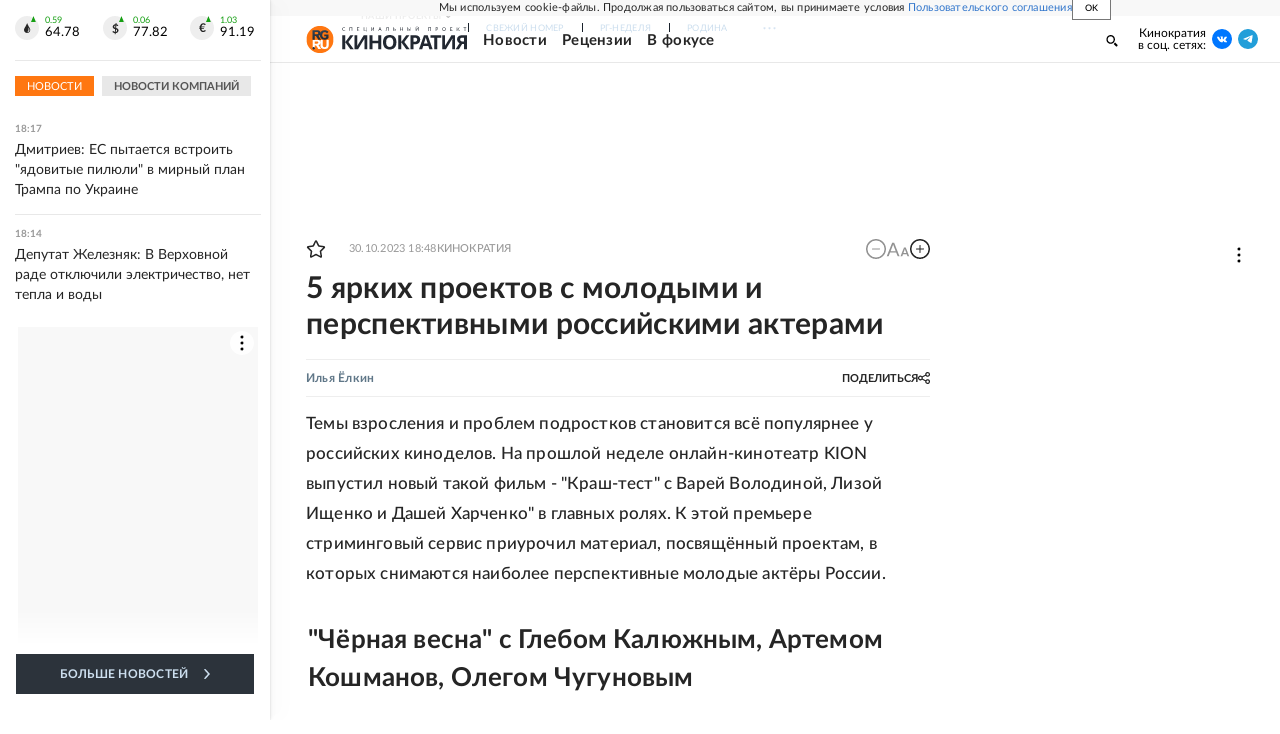

--- FILE ---
content_type: text/html; charset=utf-8
request_url: https://rg.ru/2023/10/30/5-iarkih-proektov-s-molodymi-i-perspektivnymi-rossijskimi-akterami.html
body_size: 38410
content:
<!DOCTYPE html><html lang="ru"><head><meta charSet="utf-8"/><meta name="viewport" content="width=device-width"/><link rel="manifest" href="/manifest.json"/><link rel="preconnect" href="https://cdnstatic.rg.ru" crossorigin="anonymous"/><link rel="preconnect" href="https://ads.betweendigital.com" crossorigin="anonymous"/><link rel="preload" href="https://cdnfiles.rg.ru/fonts/Lato/Lato-Regular.woff2" as="font" type="font/woff2" crossorigin="anonymous"/><link rel="preload" href="https://cdnfiles.rg.ru/fonts/Lato/Lato-Bold.woff2" as="font" type="font/woff2" crossorigin="anonymous"/><link rel="preload" href="https://cdnfiles.rg.ru/fonts/Lato/Lato-Medium.woff2" as="font" type="font/woff2" crossorigin="anonymous"/><link rel="preload" href="https://cdnfiles.rg.ru/fonts/Lato/Lato-Light.woff2" as="font" type="font/woff2" crossorigin="anonymous"/><title>5 ярких проектов с молодыми и перспективными российскими актерами - Российская газета</title><meta name="description" content="Темы взросления и проблем подростков становится всё популярнее у российских киноделов. На прошлой неделе онлайн-кинотеатр KION выпустил новый такой фильм - &quot;Краш-тест&quot; с Варей Володиной, Лизой Ищенко и Дашей Харченко&quot; в главных ролях. К этой премьере стриминговый сервис приурочил материал, посвящённый проектам, в которых снимаются наиболее перспективные молодые актёры России. "/><meta property="og:site_name" content="Российская газета"/><meta property="og:type" content="article"/><meta property="og:title" content="5 ярких проектов с молодыми и перспективными российскими актерами"/><meta property="og:description" content="Темы взросления и проблем подростков становится всё популярнее у российских киноделов. На прошлой неделе онлайн-кинотеатр KION выпустил новый такой фильм - &quot;Краш-тест&quot; с Варей Володиной, Лизой Ищенко и Дашей Харченко&quot; в главных ролях. К этой премьере стриминговый сервис приурочил материал, посвящённый проектам, в которых снимаются наиболее перспективные молодые актёры России. "/><meta property="og:url" content="https://rg.ru/2023/10/30/5-iarkih-proektov-s-molodymi-i-perspektivnymi-rossijskimi-akterami.html"/><meta property="og:image" content="https://cdnstatic.rg.ru/uploads/images/2023/10/30/bez-imeni-1_a88.jpg"/><link rel="image_src" href="https://cdnstatic.rg.ru/uploads/images/2023/10/30/bez-imeni-1_a88.jpg"/><link rel="icon" href="/favicon.ico"/><link rel="icon" type="image/png" sizes="192x192" href="https://cdnstatic.rg.ru/images/touch-icon-ipad-retina_192x192.png"/><link rel="icon" type="image/png" sizes="512x512" href="https://cdnstatic.rg.ru/images/touch-icon-ipad-retina_512x512.png"/><link rel="apple-touch-icon" sizes="76x76" href="https://cdnstatic.rg.ru/images/touch-icon-ipad.png"/><link rel="apple-touch-icon" sizes="120x120" href="https://cdnstatic.rg.ru/images/touch-icon-iphone-retina.png"/><link rel="apple-touch-icon" sizes="152x152" href="https://cdnstatic.rg.ru/images/touch-icon-ipad-retina.png"/><link rel="mask-icon" href="https://cdnstatic.rg.ru/svg/touch-icon.svg" color="#ffffff"/><link rel="amphtml" href="https://rg.ru/amp/2023/10/30/5-iarkih-proektov-s-molodymi-i-perspektivnymi-rossijskimi-akterami.html"/><link rel="canonical" href="https://rg.ru/2023/10/30/5-iarkih-proektov-s-molodymi-i-perspektivnymi-rossijskimi-akterami.html"/><meta name="relap-rg-segment" content="kino"/><meta name="relap-rg" content="recommendation"/><meta property="article:published_time" content="2023-10-30T18:48:00"/><script type="application/ld+json">{"@type":"BreadcrumbList","@context":"https://schema.org","itemListElement":[{"@type":"ListItem","position":1,"item":{"@id":"https://rg.ru/tema/kino","name":"Кинократия"}},{"@type":"ListItem","position":2,"item":{"@id":"https://rg.ru/tema/kino/journal","name":"В фокусе"}},{"@type":"ListItem","position":3,"item":{"@id":"https://rg.ru/2023/10/30/5-iarkih-proektov-s-molodymi-i-perspektivnymi-rossijskimi-akterami.html","name":"5 ярких проектов с молодыми и перспективными российскими актерами"}}]}</script><script type="application/ld+json">{"@context":"http://schema.org","@type":"Article","mainEntityOfPage":{"@type":"WebPage","@id":"https://rg.ru/2023/10/30/5-iarkih-proektov-s-molodymi-i-perspektivnymi-rossijskimi-akterami.html"},"url":"https://rg.ru/2023/10/30/5-iarkih-proektov-s-molodymi-i-perspektivnymi-rossijskimi-akterami.html","headline":"5 ярких проектов с молодыми и перспективными российскими актерами","description":"Темы взросления и проблем подростков становится всё популярнее у российских киноделов. На прошлой неделе онлайн-кинотеатр KION выпустил новый такой фильм - \"Краш-тест\" с Варей Володиной, Лизой Ищенко и Дашей Харченко\" в главных ролях. К этой премьере стриминговый сервис приурочил материал, посвящённый проектам, в которых снимаются наиболее перспективные молодые актёры России.","image":{"@type":"ImageObject","url":"https://cdnstatic.rg.ru/images/rg-social-dummy-logo-650x360.jpg","contentUrl":"https://cdnstatic.rg.ru/images/rg-social-dummy-logo-650x360.jpg","caption":"Российская газета","author":{"@type":"Organization","name":"Российская газета"},"description":"5 ярких проектов с молодыми и перспективными российскими актерами","width":650,"height":360},"author":[{"@type":"Person","name":"Илья Ёлкин","url":"https://rg.ru/authors/ilya-elkin"}],"publisher":{"@type":"Organization","name":"Российская газета","logo":{"@type":"ImageObject","url":"https://cdnstatic.rg.ru/images/rg-logo-jsonld-512x158.png","width":512,"height":158}},"datePublished":"2023-10-30T18:48:00","dateModified":"2023-10-30T18:50:00","articleSection":"Кинократия","about":{"@type":"Thing","name":"Кинократия"},"keywords":["В фокусе","Кинократия","дзен","KION","США","мелодрама","драма","комедия","Валентина Ляпина","Глеб Калюжный","сериалы","фантастика","фэнтези","Никита Кологривый","Виктория Агалакова"],"inLanguage":"ru-RU","isAccessibleForFree":true,"wordCount":604,"articleBody":"Темы взросления и проблем подростков становится всё популярнее у российских киноделов. На прошлой неделе онлайн-кинотеатр KION выпустил новый такой фильм - \"Краш-тест\" с Варей Володиной, Лизой Ищенко и Дашей Харченко\" в главных ролях. К этой премьере стриминговый сервис приурочил материал, посвящённый проектам, в которых снимаются наиболее перспективные молодые актёры России. \"Чёрная весна\" с Глебом Калюжным, Артемом Кошманов, Олегом Чугуновым Сериал с зашкаливающим количеством молодых звезд сняли Сергей Тарамаев и Люба Львова, ученики Петра Фоменко, который когда-то открывал миру юные актерские дарования в своей мастерской ГИТИСа. В \"Чёрной весне\" - истории о тайном дуэльном клубе, а параллельно и истории взросления - снялись Глеб Калюжный, Артем Кошман, Олег Чугунов, Варвара Володина, Анастасия Красовская, Иван Лаврухин и другие. Все они играют подростков, которые учатся или учились вместе в школе прибрежного городка. Когда сюда приезжает столичный режиссер, чтобы снять рекламу для местной кондитерской, размеренная жизнь переворачивается с ног на голову. \"Там, где цветёт полынь\" с Викторией Агалаковой, Илларионом Маровым и Иваном Лаврухиным Фото: KION Виктория Агалакова уже давно известна зрителям по главным ролям в хоррорах Святослава Подгаевского \"Невеста\" и \"Русалка. Озеро мертвых\" . Тогда актрисе было всего 20 лет, и со временем она начала играть самые разнообразные роли - например, в сериале \"Эпидемия\" , который оценил даже Стивен Кинг, или блокбастере \"Вратарь галактики\" . Она из новых ее ролей - школьницы Ульяны в мистическом сериале \"Там, где цветет полынь\" . Узнавшая о своих сверхспособностях девочка объединяет вокруг себя других одаренных ребят, которых сыграли молодые актеры Иван Лаврухин, Илларион Маров и другие. \"Чёрное облако\" с Марией Мацель и Павлом Чернышевым Фото: KION 20-летняя студентка Оля страдает из-за своего трудного характера и мучает им других. Ее раздражает буквально все - преподы, друзья, парень, родители, случайные прохожие. Обо всем этом она рассказывает своему психологу и пугает его словами о том, что она желает врагам смерти. Самое странное начинается, когда они действительно начинают умирать. Так драма взросления в этом сериале переплетается с мистическим детективом. Олю играет Мария Мацель, которую зрители узнали благодаря роли Зины Колмогоровой из сериала \"Перевал Дятлова\" и Эли из ростовской драмы \"ЮЗЗЗ\" . В \"Чёрном облаке\" она совсем другая - злая и дерзкая. А ее парня играет Павел Чернышев, знакомый любителям подростковых драм по роли в фильме \"1000 дешевых зажигалок\". \"Мир! Дружба! Жвачка!\" с Полиной Гухман и Валентиной Ляпиной Этот сериал подарил нам множество звезд, но главные из них - это Валентина Ляпина и Полина Гухман, чьи графики сейчас расписаны вплотную. В драмеди о девяностых \"Мир! Дружба! Жвачка!\" они играют подруг, чьи жизненные пути радикально разошлись: Женя, героиня Вали, уехала из маленького городка в Германию, а Юля бросила танцевальную карьеру и стала молодой мамой. После этих ролей и Валя, и Полина уже не раз сыграли главных героинь в разных фильмах и сериалах. Например, Полина Гухман сыграла Машу в одноименном фильме Анастасии Пальчиковой - девушку, которая росла в криминальном мире и только во взрослом возрасте начала это осознавать. А Ляпина сосредоточилась на комедиях - \"Молодой человек\" , \"Семейный бюджет\" . В скором времени она появится в образе Принцессы в новых \"Бременских музыкантах\" . \"Краш-тест\" с Варей Володиной, Лизой Ищенко и Дашей Харченко Фото: KION Три подруги Таня, Арина и Даша заканчивают школу. Впереди их ждет лето, в которое нужно принять много важных решений - где учиться, покидать ли родной городок, как быть с дружбой, стоит ли сейчас влюбляться… Все это вопросы, которые так или иначе волновали каждого. Актрисы Варя Володина, Лиза Ищенко и Даша Харченко очень точно и тонко передали все те душевные метания, которые происходят в мире девочек-подростков. Для Вари и Лизы это уже не первые подобные роли: Володину зрители запомнили по сериалу \"Черная весна\" и фильму \"Голова-жестянка\", Ищенко - сериалам \"Алиса не может ждать\" и \"Сама дура\" .","copyrightHolder":{"@type":"Organization","name":"Российская газета"}}</script><meta name="next-head-count" content="32"/><script id="scriptRG" data-nscript="beforeInteractive">window.RGAPP = window.RGAPP || {
      env: 'production',
      // храним информацию о том, какие тэги ga4 инициализированы,
      // заполняется сама
      gtagInited: {}
    };window.RG = window.RG || {};</script><script id="scriptHBConfig" data-nscript="beforeInteractive">
        if (!window.YaHeaderBiddingSettings) {
          const adfoxBiddersMap = {"betweenDigital":"873981","adriver":"998474","myTarget":"874698","adfox_imho-video":"1729197","adfox_adsmart":"1195710","adfox_WiseUP":"1288243","buzzoola":"1224359","videonow":2188924,"mediatoday":"2352346","adfox_yandex_roxot-adfox-hb":"2152411","otm":"1421443","hybrid":"1597346","clickscloud":"2710641","roxot":"2725603","sape":"2852669","Gnezdo":"2873663","bidvol":"2984792","smi2":"3313476"}
          const syncPixels = [{"bidder":"sape","pixels":["https://acint.net/cmatch/?dp=14&pi=1752771"]}]

          const adUnits = [];
          const userTimeout = 1000;

          window.YaHeaderBiddingSettings = {
            biddersMap: adfoxBiddersMap,
            adUnits: adUnits,
            syncPixels: syncPixels,
            timeout: userTimeout,
            callbacks: {
              onBidsRecieved: function (bids) {

              }
            }
          };
        }
      </script><script id="scriptAdfoxConfig" data-nscript="beforeInteractive">
      window.Ya || (window.Ya = {});
      window.yaContextCb = window.yaContextCb || [];
      window.Ya.adfoxCode || (window.Ya.adfoxCode = {});
      window.Ya.adfoxCode.hbCallbacks || (window.Ya.adfoxCode.hbCallbacks = []);
    </script><script id="scriptFingerprintGnezdoConfig" data-nscript="beforeInteractive">
      (function() {
        function _getCookie(name) {
          var matches = document.cookie.match(new RegExp(
          "(?:^|; )" + name.replace(/([\.$?*|{}\(\)\[\]\\\/\+^])/g, '\$1') + "=([^;]*)"
          ));
          return matches ? decodeURIComponent(matches[1]) : undefined;
        }
        
        function _storageAvailable(type) {
          try {
            var storage = window[type],
              x = '__storage_test__';
            storage.setItem(x, x);
            storage.removeItem(x);
            return true;
          }
          catch(e) {
            return false;
          }
        }

        var isMacLike = /(Mac|iPhone|iPod|iPad)/i.test(navigator.platform);

        var botPattern = "(googlebot\/|bot|Googlebot-Mobile|Googlebot-Image|Google favicon|Mediapartners-Google|bingbot|slurp|java|wget|curl|Commons-HttpClient|Python-urllib|libwww|httpunit|nutch|phpcrawl|msnbot|jyxobot|FAST-WebCrawler|FAST Enterprise Crawler|biglotron|teoma|convera|seekbot|gigablast|exabot|ngbot|ia_archiver|GingerCrawler|webmon |httrack|webcrawler|grub.org|UsineNouvelleCrawler|antibot|netresearchserver|speedy|fluffy|bibnum.bnf|findlink|msrbot|panscient|yacybot|AISearchBot|IOI|ips-agent|tagoobot|MJ12bot|dotbot|woriobot|yanga|buzzbot|mlbot|yandexbot|purebot|Linguee Bot|Voyager|CyberPatrol|voilabot|baiduspider|citeseerxbot|spbot|twengabot|postrank|turnitinbot|scribdbot|page2rss|sitebot|linkdex|Adidxbot|blekkobot|ezooms|dotbot|Mail.RU_Bot|discobot|heritrix|findthatfile|europarchive.org|NerdByNature.Bot|sistrix crawler|ahrefsbot|Aboundex|domaincrawler|wbsearchbot|summify|ccbot|edisterbot|seznambot|ec2linkfinder|gslfbot|aihitbot|intelium_bot|facebookexternalhit|yeti|RetrevoPageAnalyzer|lb-spider|sogou|lssbot|careerbot|wotbox|wocbot|ichiro|DuckDuckBot|lssrocketcrawler|drupact|webcompanycrawler|acoonbot|openindexspider|gnam gnam spider|web-archive-net.com.bot|backlinkcrawler|coccoc|integromedb|content crawler spider|toplistbot|seokicks-robot|it2media-domain-crawler|ip-web-crawler.com|siteexplorer.info|elisabot|proximic|changedetection|blexbot|arabot|WeSEE:Search|niki-bot|CrystalSemanticsBot|rogerbot|360Spider|psbot|InterfaxScanBot|Lipperhey SEO Service|CC Metadata Scaper|g00g1e.net|GrapeshotCrawler|urlappendbot|brainobot|fr-crawler|binlar|SimpleCrawler|Livelapbot|Twitterbot|cXensebot|smtbot|bnf.fr_bot|A6-Indexer|ADmantX|Facebot|Twitterbot|OrangeBot|memorybot|AdvBot|MegaIndex|SemanticScholarBot|ltx71|nerdybot|xovibot|BUbiNG|Qwantify|archive.org_bot|Applebot|TweetmemeBot|crawler4j|findxbot|SemrushBot|yoozBot|lipperhey|y!j-asr|Domain Re-Animator Bot|AddThis)";
        var re = new RegExp(botPattern, 'i');
        var isBot = re.test(navigator.userAgent);
        var check_iframe = (isMacLike || isBot)?0:1;
        var gnezdo_uid = '';
        if (check_iframe) {
          gnezdo_uid = _getCookie('gnezdo_uid');
          var ls_available = _storageAvailable('localStorage');
          if (gnezdo_uid) {
            if (ls_available) localStorage.setItem("gnezdo_uid", gnezdo_uid);
          } else {
            if (ls_available) gnezdo_uid = localStorage.getItem("gnezdo_uid");
            if (gnezdo_uid) document.cookie = "gnezdo_uid="+gnezdo_uid+";path=/;max-age=31536000;secure;samesite=none;domain=."+location.hostname.replace(/^www\./, '');
          }
          
          if (!gnezdo_uid){
            var iframe = document.createElement("iframe");
            iframe.src = "https://news.gnezdo.ru/1pc.html";
            iframe.style.display = 'none';
            document.addEventListener('DOMContentLoaded', function(){
              document.body.appendChild(iframe);
            });
            
            var once = 0;
            function gnezdoLoaderListener(event) {
              if (!event.data || !event.data.hasOwnProperty('gnezdo_uid')) {
                return;
              }
              if(once++) {
                return;
              }
              
              gnezdo_uid = event.data.gnezdo_uid || '';
              if (gnezdo_uid){
                document.cookie = "gnezdo_uid="+gnezdo_uid+";path=/;max-age=31536000;secure;samesite=none;domain=."+location.hostname.replace(/^www\./, '');
                if (ls_available) localStorage.setItem("gnezdo_uid", gnezdo_uid);
              }
            }
            
            if (window.addEventListener) {
              window.addEventListener("message", gnezdoLoaderListener, false);
            } else if (window.attachEvent) {
              window.attachEvent("onmessage", gnezdoLoaderListener);
            }
          }
        }
        
        const origOpen = XMLHttpRequest.prototype.open;
        XMLHttpRequest.prototype.open = function(method, url, async, user, password) {
          if(url.includes('fcgi4.gnezdo.ru/hb/Yandex') && gnezdo_uid) {
            url += '?guid='+gnezdo_uid;
          }
          origOpen.call(this, method, url, async, user, password);
        }
      })()
    </script><script id="scriptFingerprintVKConfig" data-nscript="beforeInteractive">
      function getSyncId() {
        try {
          return JSON.parse(localStorage.getItem('rb_sync_id')).fpid || "";
        } catch (e) {
          return "";
        }
      }
    </script><script id="scriptGnezdoAsyncCallbacks" data-nscript="beforeInteractive">window.gnezdoAsyncCallbacks = window.gnezdoAsyncCallbacks || []</script><link rel="preload" href="https://cdnfiles.rg.ru/_next/static/css/ed8e2498b19c0fb6.css" as="style"/><link rel="stylesheet" href="https://cdnfiles.rg.ru/_next/static/css/ed8e2498b19c0fb6.css" data-n-g=""/><link rel="preload" href="https://cdnfiles.rg.ru/_next/static/css/60cbb713a5f01bc5.css" as="style"/><link rel="stylesheet" href="https://cdnfiles.rg.ru/_next/static/css/60cbb713a5f01bc5.css" data-n-p=""/><link rel="preload" href="https://cdnfiles.rg.ru/_next/static/css/e2e842c12ee2c0fc.css" as="style"/><link rel="stylesheet" href="https://cdnfiles.rg.ru/_next/static/css/e2e842c12ee2c0fc.css" data-n-p=""/><link rel="preload" href="https://cdnfiles.rg.ru/_next/static/css/4e7bc8867dd15812.css" as="style"/><link rel="stylesheet" href="https://cdnfiles.rg.ru/_next/static/css/4e7bc8867dd15812.css" data-n-p=""/><link rel="preload" href="https://cdnfiles.rg.ru/_next/static/css/395e782eec609ec5.css" as="style"/><link rel="stylesheet" href="https://cdnfiles.rg.ru/_next/static/css/395e782eec609ec5.css" data-n-p=""/><link rel="preload" href="https://cdnfiles.rg.ru/_next/static/css/ff8e04044adb325d.css" as="style"/><link rel="stylesheet" href="https://cdnfiles.rg.ru/_next/static/css/ff8e04044adb325d.css" data-n-p=""/><link rel="preload" href="https://cdnfiles.rg.ru/_next/static/css/0d24c4648d46c21d.css" as="style"/><link rel="stylesheet" href="https://cdnfiles.rg.ru/_next/static/css/0d24c4648d46c21d.css" data-n-p=""/><link rel="preload" href="https://cdnfiles.rg.ru/_next/static/css/a83aef587d30f823.css" as="style"/><link rel="stylesheet" href="https://cdnfiles.rg.ru/_next/static/css/a83aef587d30f823.css"/><link rel="preload" href="https://cdnfiles.rg.ru/_next/static/css/16568e53827ff27a.css" as="style"/><link rel="stylesheet" href="https://cdnfiles.rg.ru/_next/static/css/16568e53827ff27a.css"/><link rel="preload" href="https://cdnfiles.rg.ru/_next/static/css/31901084327d29bd.css" as="style"/><link rel="stylesheet" href="https://cdnfiles.rg.ru/_next/static/css/31901084327d29bd.css"/><link rel="preload" href="https://cdnfiles.rg.ru/_next/static/css/06f752ef30f4285f.css" as="style"/><link rel="stylesheet" href="https://cdnfiles.rg.ru/_next/static/css/06f752ef30f4285f.css"/><noscript data-n-css=""></noscript><script defer="" nomodule="" src="https://cdnfiles.rg.ru/_next/static/chunks/polyfills-42372ed130431b0a.js"></script><script id="scriptAdfoxSape" src="https://cdn-rtb.sape.ru/js/uids.js" defer="" data-nscript="beforeInteractive"></script><script id="scriptRoxot" src="https://cdn.skcrtxr.com/roxot-wrapper/js/roxot-manager.js?pid=7999fe2d-49ec-4b41-a612-54517cd77591" defer="" data-nscript="beforeInteractive"></script><script defer="" src="https://cdnfiles.rg.ru/_next/static/chunks/12454.5ad92842aaf19af8.js"></script><script defer="" src="https://cdnfiles.rg.ru/_next/static/chunks/50381-696404addbc6ee8d.js"></script><script defer="" src="https://cdnfiles.rg.ru/_next/static/chunks/65004.9480c4446de92d03.js"></script><script defer="" src="https://cdnfiles.rg.ru/_next/static/chunks/38129.4fb66e72f791f7b5.js"></script><script defer="" src="https://cdnfiles.rg.ru/_next/static/chunks/1416.55c1b06d56974d55.js"></script><script src="https://cdnfiles.rg.ru/_next/static/chunks/webpack-74c6756b9c0b4dd0.js" defer=""></script><script src="https://cdnfiles.rg.ru/_next/static/chunks/framework-c610937e61b23145.js" defer=""></script><script src="https://cdnfiles.rg.ru/_next/static/chunks/main-9730f113bcee42ee.js" defer=""></script><script src="https://cdnfiles.rg.ru/_next/static/chunks/pages/_app-3398e315d2239a46.js" defer=""></script><script src="https://cdnfiles.rg.ru/_next/static/chunks/30719-8e168d6910ff8879.js" defer=""></script><script src="https://cdnfiles.rg.ru/_next/static/chunks/87190-41263225f06efb68.js" defer=""></script><script src="https://cdnfiles.rg.ru/_next/static/chunks/32634-e00dc012e0d17a12.js" defer=""></script><script src="https://cdnfiles.rg.ru/_next/static/chunks/7630-20aac1780715eb09.js" defer=""></script><script src="https://cdnfiles.rg.ru/_next/static/chunks/21936-cfd08f4feebc8c51.js" defer=""></script><script src="https://cdnfiles.rg.ru/_next/static/chunks/42177-8d6f9accda55fa68.js" defer=""></script><script src="https://cdnfiles.rg.ru/_next/static/chunks/77361-0fd25dc8045c86b2.js" defer=""></script><script src="https://cdnfiles.rg.ru/_next/static/chunks/19133-63c828a8db6103fe.js" defer=""></script><script src="https://cdnfiles.rg.ru/_next/static/chunks/21278-4afff8da63981f38.js" defer=""></script><script src="https://cdnfiles.rg.ru/_next/static/chunks/77890-a39accc86cf2cf64.js" defer=""></script><script src="https://cdnfiles.rg.ru/_next/static/chunks/96213-35e9846756b30bba.js" defer=""></script><script src="https://cdnfiles.rg.ru/_next/static/chunks/pages/project/kino/articles/%5B%5B...slug%5D%5D-c9714c9aa2673c2d.js" defer=""></script><script src="https://cdnfiles.rg.ru/_next/static/HlDuUVGDkBlaoltWi1lo1/_buildManifest.js" defer=""></script><script src="https://cdnfiles.rg.ru/_next/static/HlDuUVGDkBlaoltWi1lo1/_ssgManifest.js" defer=""></script></head><body><div id="__next"><script>
    ((counterHostname) => {
      window.MSCounter = {
        counterHostname: counterHostname
      };
      window.mscounterCallbacks = window.mscounterCallbacks || [];
      window.mscounterCallbacks.push(() => {
        tnsCounterrg_ru = new MSCounter.counter({
            'account':'rg_ru',
            'tmsec': 'mx3_rg_ru',
            'autohit' : true
          });
        // console.log('%c Send counter "TNS":', 'background: #2c333b; color: #aaa; padding: 5px;', window.MSCounter)
      });

      const newScript = document.createElement('script');
      newScript.async = true;
      newScript.src = counterHostname + '/ncc/counter.js';

      const referenceNode = document.querySelector('script');
      if (referenceNode) {
        referenceNode.parentNode.insertBefore(newScript, referenceNode);
      } else {
        document.firstElementChild.appendChild(newScript);
      }
    })('https://tns-counter.ru/');
  </script><script>
  var _tmr = window._tmr || (window._tmr = []);
  // console.log('%c Send counter "Mail":', 'background: #2c333b; color: #aaa; padding: 5px;', window._tmr);
  (function (d, w, id) {
    if (d.getElementById(id)) return;
    var ts = d.createElement("script");
    ts.type = "text/javascript";
    ts.async = true;
    ts.id = id;
    ts.src = "https://top-fwz1.mail.ru/js/code.js";
    var f = function () {
      var s = d.getElementsByTagName("script")[0];
      s.parentNode.insertBefore(ts, s);
    };
    if (w.opera == "[object Opera]") {
      d.addEventListener("DOMContentLoaded", f, false);
    } else {
      f();
    }
  })(document, window, "topmailru-code");
  </script><script>
  (function (m, e, t, r, i, k, a) {
    m[i] = m[i] || function () {
      (m[i].a = m[i].a || []).push(arguments)
    };
    m[i].l = 1 * new Date();
    k = e.createElement(t), a = e.getElementsByTagName(t)[0], k.async = 1, k.src = r, a.parentNode.insertBefore(k, a)
  })
    (window, document, "script", "https://mc.yandex.ru/metrika/tag.js", "ym");
  </script><div id="layoutGlobal" class="NewsFeedLayout_root___App8"><div id="" data-mod="media10" class="Adfox_wrapper__6EjMr media10-adfox"></div><div class="NewsFeedLayout_body__I3b0x"><div><div id="editorial-layout" class="EditorialLayout_root__zyEHU"><div id="umbrella" class="Umbrella_root__MYQQv  layoutGlobalUmbrella"><div class="Umbrella_inner__qw3LM"><div class="Umbrella_toolbar__toU_M"><div class="UmbrellaLogo_root__sq3Tg Umbrella_logo__YMtTQ"><a class="UmbrellaLogo_linkLogo__GhwD3" title="Российская газета" href="https://rg.ru"><svg xmlns="http://www.w3.org/2000/svg" fill="none" viewBox="0 0 80 24"><path fill="#F26922" d="M45.726 4.419h4.317c3.002 0 4.143.928 4.143 2.85 0 2.158-1.243 3.123-4.143 3.123h-4.317zM40 0v22.071h5.726v-7.293H48.8L54.53 24h6.66l-6.342-10.046c3.484-.72 5.382-3.393 5.382-6.754 0-4.563-3.379-7.196-9.938-7.196z"></path><path fill="#F26922" d="M60.107 0v15.544c0 5.372 3.466 8.456 10.064 8.456 6.599 0 9.83-3.184 9.83-8.556V0h-5.372v14.637c0 2.879-1.394 4.678-4.458 4.678s-4.422-1.777-4.422-4.678V0z"></path><path fill="#506C7F" d="M5.632 4.419h4.246c2.953 0 4.075.928 4.075 2.85 0 2.158-1.221 3.123-4.075 3.123H5.632zM0 0v24h5.632v-9.222h3.024L14.292 24h6.551l-6.238-10.046c3.427-.72 5.294-3.393 5.294-6.754 0-4.563-3.324-7.196-9.775-7.196z"></path><path fill="#506C7F" d="M40.076 4.566C37.818 1.48 34.704 0 30.771 0 23.885 0 19.27 4.634 19.27 12.1c0 7.301 4.812 11.9 11.367 11.9 3.64 0 6.75-1.41 9.469-4.368v-8.78H29.72v4.207h4.952v2.763a6.84 6.84 0 0 1-3.919 1.284c-3.562 0-5.77-2.338-5.77-6.908 0-4.933 2.23-7.466 5.938-7.466 2.262 0 4.129 1.054 5.635 3.126z"></path><path fill="#506C7F" d="M42.918 24c.61 0 1.207-.183 1.715-.525a3.1 3.1 0 0 0 1.136-1.4 3.15 3.15 0 0 0-.67-3.396 3.06 3.06 0 0 0-3.363-.673 3.1 3.1 0 0 0-1.384 1.15 3.14 3.14 0 0 0-.284 2.924c.156.377.383.72.67 1.01a3.08 3.08 0 0 0 2.18.91"></path></svg></a></div><div class="Umbrella_toolbarItemContentButton___Sj_O"><button class="UmbrellaContentButton_root__OU00H " type="button" data-testid="umbrella-content-button"><span class="UmbrellaContentButton_text__pPO38"><span class="UmbrellaContentButton_our__REuPp">Наши</span> проекты</span><i class="UmbrellaContentButton_icon__6sPNS"><svg xmlns="http://www.w3.org/2000/svg" width="6" height="5"><path fill-rule="evenodd" d="M1.465.879a.61.61 0 1 0-.863.862L2.76 3.898a.6.6 0 0 0 .453.178.6.6 0 0 0 .453-.178L5.82 1.741A.61.61 0 0 0 4.96.88L3.212 2.626z" clip-rule="evenodd"></path></svg></i></button></div><div class="Umbrella_toolbarItemNavigation__4u_j5"><div><div class="navresp-root"><div class="navresp-inner"><div class="navresp-visible"><div class="navresp-visibleList"><div class="navresp-visibleListItem"><a class="navresp-visibleListLink" title="Свежий номер" href="/gazeta/rg/svezh"><span class="navresp-visibleListText">Свежий номер</span></a></div><div class="navresp-visibleListItem"><a class="navresp-visibleListLink" title="РГ-Неделя" href="/gazeta/subbota/svezh"><span class="navresp-visibleListText">РГ-Неделя</span></a></div><div class="navresp-visibleListItem"><a href="https://rodina-history.ru" title="" aria-label="" class="navresp-visibleListLink" target="_blank" rel="noreferrer"><span class="navresp-visibleListText">Родина</span></a></div><div class="navresp-visibleListItem"><a class="navresp-visibleListLink" title="Тематические приложения" href="/fascicles"><span class="navresp-visibleListText">Тематические приложения</span></a></div><div class="navresp-visibleListItem"><a class="navresp-visibleListLink" title="Союз" href="/soyuz"><span class="navresp-visibleListText">Союз</span></a></div><button class="navresp-moreButton" aria-label="Ещё"><span class="navresp-moreButtonIcon"><svg xmlns="http://www.w3.org/2000/svg" width="13" height="3"><path d="M.452 1.172q0-.486.27-.756.288-.288.756-.288.486 0 .774.288.288.27.288.756 0 .468-.288.756t-.774.288q-.468 0-.756-.288-.27-.288-.27-.756m5.028 0q0-.486.27-.756.288-.288.756-.288.486 0 .774.288.288.27.288.756 0 .468-.288.756t-.774.288q-.468 0-.756-.288-.27-.288-.27-.756m5.027 0q0-.486.27-.756.288-.288.756-.288.486 0 .774.288.288.27.288.756 0 .468-.288.756t-.774.288q-.468 0-.756-.288-.27-.288-.27-.756"></path></svg></span></button></div></div><div class="navresp-invisible"><div class="navresp-invisibleList"></div></div></div></div></div></div><div class="Umbrella_svezh__NKzhk"><a href="/gazeta/rg/svezh" rel="noreferrer noopener" class="LinkDefault_link__moEcX"><span class="UmbrellaSvezh_link__0Rwaq" title="Свежий номер">Свежий номер</span></a></div><div class="Umbrella_subscribe___7KfL"><div class="UmbrellaSubscribe_root__rEtO7"><a class="UmbrellaSubscribe_button__wsCTe" target="_blank" href="https://rg.ru/subs/" rel="noreferrer noopener"><i class="UmbrellaSubscribe_icon__lqf_h"><svg xmlns="http://www.w3.org/2000/svg" fill="none" viewBox="0 0 15 14" aria-hidden="true" focusable="false" tabindex="-1"><g clip-path="url(#newspaper_svg__a)"><path fill="#fff" d="M14.06 0H3.38a.93.93 0 0 0-.94.92v1.29H.94a.93.93 0 0 0-.94.92v10a.93.93 0 0 0 .94.87h13.12a.93.93 0 0 0 .94-.92V.92a.93.93 0 0 0-.94-.92m-.18 12.53a.37.37 0 0 1-.38.36h-12a.36.36 0 0 1-.37-.36V3.87a.37.37 0 0 1 .37-.37h.94v8.29h1.12V1.44a.38.38 0 0 1 .38-.37h9.56a.38.38 0 0 1 .38.37zM9 3.32h4.12V3H9zm0 1.1h4.12v-.37H9zm0 1.29h4.12v-.37H9zM4.5 7h8.62v-.37H4.5zm0 1.11h8.62v-.37H4.5zm0 1.1h4.13v-.37H4.5zm0 1.29h4.13v-.37H4.5zm0 1.29h4.13v-.37H4.5zM9 9.21h4.12v-.37H9zm0 1.29h4.12v-.37H9zm0 1.29h4.12v-.37H9zM4.88 5.9h3.37a.38.38 0 0 0 .38-.37V2.21a.38.38 0 0 0-.38-.37H4.88a.38.38 0 0 0-.38.37v3.32a.38.38 0 0 0 .38.37M5.44 3a.19.19 0 0 1 .19-.19H7.5a.19.19 0 0 1 .19.19v1.79A.18.18 0 0 1 7.5 5H5.63a.18.18 0 0 1-.19-.18z"></path></g><defs><clipPath id="newspaper_svg__a"><path fill="#fff" d="M0 0h15v14H0z"></path></clipPath></defs></svg></i><div class="UmbrellaSubscribe_title__zw2sQ"><span>Подписка</span><span class="UmbrellaSubscribe_titleSecondText__QCjTa"> на издание</span></div></a></div></div><div class="Umbrella_newsletterSubscribe__Wl4dD"><button class="UmbrellaNewsletterSubscribe_root__wmZg9" type="button"><i class="UmbrellaNewsletterSubscribe_icon__LCCb_"><svg xmlns="http://www.w3.org/2000/svg" viewBox="0 0 16 10"><path fill-rule="evenodd" d="M.36 0A.36.36 0 0 0 0 .36v9.28a.36.36 0 0 0 .36.36h15.28a.36.36 0 0 0 .36-.36V.36a.36.36 0 0 0-.36-.36zm1 .71h13.33L8 6.14zm-.58.47 4.57 3.74L.73 8.83zm14.54 0v7.65l-3.81-3.21a.37.37 0 0 0-.27-.09.36.36 0 0 0-.34.38.38.38 0 0 0 .13.25l3.66 3.13H1.31l4.61-3.91 1.85 1.5a.36.36 0 0 0 .46 0z"></path></svg></i><div class="UmbrellaNewsletterSubscribe_text__MK4jF">Подписаться на новости</div></button></div><div class="Umbrella_toolbarItemAuth__MJyM9"><div class="UserMenu_root__BKOUI"><button class="UserMenu_button__7XjLH" aria-label="войти в личный кабинет" data-testid="user-menu-signin" data-cy="user-menu-signin"><i class="UserMenu_icon__ZqA4p"><svg xmlns="http://www.w3.org/2000/svg" width="18" height="13" aria-hidden="true" focusable="false" tabindex="-1"><path d="M17.44 0H8.407a.58.58 0 0 0-.393.145.52.52 0 0 0-.168.365c.008.134.07.26.175.352A.57.57 0 0 0 8.408 1h8.47v10h-8.47a.58.58 0 0 0-.483.085.5.5 0 0 0-.161.183.496.496 0 0 0 .16.647.57.57 0 0 0 .484.085h9.031a.58.58 0 0 0 .393-.145.52.52 0 0 0 .169-.365V.51a.5.5 0 0 0-.17-.365A.56.56 0 0 0 17.44 0m-7 5.69L7.625 3.11a.48.48 0 0 0-.328-.128.48.48 0 0 0-.328.128.4.4 0 0 0-.128.295c0 .11.046.216.128.295L9.01 5.57H.456a.46.46 0 0 0-.315.123.4.4 0 0 0-.13.297.4.4 0 0 0 .13.297.46.46 0 0 0 .315.123H9.01L6.968 8.28a.4.4 0 0 0-.128.295c0 .11.046.216.128.295a.46.46 0 0 0 .328.132.48.48 0 0 0 .328-.132l2.817-2.58a.42.42 0 0 0 .133-.3.4.4 0 0 0-.133-.3Z"></path></svg></i><span class="UserMenu_text__qfpcd">Войти</span></button></div></div></div></div></div><header id="header" class="EditorialHeader_root__K2Z2M  "><div class="EditorialHeader_inner__UQpJZ"><div class="EditorialHeader_content__fLSq6"><div class="EditorialHeader_innerContainer__pdZS7"><div class="EditorialHeader_contentTop__apea6"><div class="EditorialHeader_contentItem__SQu49 EditorialHeader_logo__y1Egy"><div class="EditorialHeaderLogo_container__LmxfD"><div class="EditorialHeaderLogo_logo__9_7rI"><svg xmlns="http://www.w3.org/2000/svg" width="34" height="35" fill="none"><circle cx="17" cy="17.5" r="17" fill="#F71"></circle><g fill="#fff" clip-path="url(#logo_project_svg__a)"><path d="M10.457 19.871h2.204c1.528 0 2.116.444 2.116 1.386 0 1.052-.647 1.523-2.116 1.523h-2.204zm-2.94-2.16v10.748h2.94v-3.546h1.587l2.938 4.488h3.41l-3.263-4.903c1.793-.36 2.763-1.662 2.763-3.297 0-2.216-1.734-3.49-5.084-3.49h-5.29Z"></path><path d="M17.567 17.71v7.563c0 2.605 1.792 4.128 5.172 4.128s5.055-1.551 5.055-4.155V17.71H25.03v7.12c0 1.413-.705 2.272-2.292 2.272s-2.263-.859-2.263-2.272v-7.12h-2.91Z"></path></g><g clip-path="url(#logo_project_svg__b)"><path fill="url(#logo_project_svg__c)" d="M10.44 8.038h2.191c1.52 0 2.104.454 2.104 1.42 0 1.08-.643 1.564-2.104 1.564H10.44zM7.518 5.85v11.992h2.922V13.21h1.578l2.921 4.604h3.39l-3.243-5.03c1.782-.37 2.746-1.706 2.746-3.382 0-2.274-1.724-3.61-5.084-3.61h-5.23z"></path><path fill="url(#logo_project_svg__d)" d="M27.63 8.123c-1.168-1.535-2.775-2.274-4.82-2.274-3.565 0-5.961 2.302-5.961 6.053 0 3.638 2.513 5.94 5.902 5.94 1.9 0 3.506-.71 4.909-2.188v-4.405h-5.376v2.103h2.571v1.392c-.614.398-1.315.654-2.045.654-1.841 0-2.98-1.165-2.98-3.439 0-2.472 1.168-3.722 3.067-3.722 1.17 0 2.133.54 2.922 1.563z"></path><path fill="url(#logo_project_svg__e)" d="M9.08 29.952c.876 0 1.606-.71 1.606-1.563 0-.852-.73-1.563-1.607-1.563-.876 0-1.607.71-1.607 1.563s.73 1.563 1.607 1.563Z"></path></g><defs><linearGradient id="logo_project_svg__c" x1="7.281" x2="12.185" y1="5.793" y2="20.058" gradientUnits="userSpaceOnUse"><stop stop-color="#345"></stop><stop offset="1" stop-color="#222830"></stop></linearGradient><linearGradient id="logo_project_svg__d" x1="16.612" x2="21.474" y1="5.849" y2="20.061" gradientUnits="userSpaceOnUse"><stop stop-color="#345"></stop><stop offset="1" stop-color="#222830"></stop></linearGradient><linearGradient id="logo_project_svg__e" x1="7.402" x2="8.541" y1="26.826" y2="30.623" gradientUnits="userSpaceOnUse"><stop stop-color="#345"></stop><stop offset="1" stop-color="#222830"></stop></linearGradient><clipPath id="logo_project_svg__a"><path fill="#fff" d="M7.518 17.71h20.816v12.111H7.518z"></path></clipPath><clipPath id="logo_project_svg__b"><path fill="#fff" d="M6.8 5.6h21.533v24.933H6.8z"></path></clipPath></defs></svg></div><div><div class="EditorialHeaderLogo_subtitle__KF5WN"><div><div><svg xmlns="http://www.w3.org/2000/svg" width="125" height="6" fill="none"><path fill="url(#subtitle_logo_small_svg__a)" d="M3.01 4.14a.1.1 0 0 1 .07 0l.19.2a1.46 1.46 0 0 1-.53.39 2 2 0 0 1-1.43 0 1.56 1.56 0 0 1-.87-.94 2.1 2.1 0 0 1-.12-.73 1.9 1.9 0 0 1 .13-.72 1.5 1.5 0 0 1 .35-.57c.15-.163.334-.29.54-.37a1.8 1.8 0 0 1 .7-.14 1.6 1.6 0 0 1 .67.13c.186.073.356.182.5.32l-.16.22h-.07a.2.2 0 0 1-.1-.05l-.17-.11a1.3 1.3 0 0 0-.26-.1 1.1 1.1 0 0 0-.38-.05 1.4 1.4 0 0 0-.5.09 1.17 1.17 0 0 0-.64.71A1.8 1.8 0 0 0 .84 3c-.003.2.027.4.09.59q.086.246.26.44a1.1 1.1 0 0 0 .38.27 1.3 1.3 0 0 0 .49.09q.14.015.28 0l.23-.05.2-.1a1.2 1.2 0 0 0 .18-.15zm7.3.72h-.48V1.72H8.08v3.14H7.6V1.34h2.71zm6.86-.38v.39H15V1.35h2.17v.39h-1.7v1.17h1.37v.37h-1.37v1.2zm7.7 0v1.09a.17.17 0 0 1 0 .1.15.15 0 0 1-.11 0h-.29v-.86h-2.81V1.29h.47v3.19h1.76V1.33h.48v3.15zm7.21-3.15v3.52h-.47V2.13a2 2 0 0 1 0-.24q-.03.108-.08.21l-.1.16-1.65 2.44a.3.3 0 0 1-.09.11.17.17 0 0 1-.12 0h-.36V1.29h.48V3.8q.008.11 0 .22.006.12 0 .24l.09-.21a1 1 0 0 1 .1-.17l1.65-2.44.08-.1a.2.2 0 0 1 .13-.05zm6.55 2.22-.55-1.44-.06-.14q.008-.09 0-.18a3 3 0 0 1-.1.33l-.56 1.43zm1 1.3h-.37a.15.15 0 0 1-.1 0 .16.16 0 0 1-.06-.08l-.33-.85h-1.6l-.33.85a.2.2 0 0 1-.05.08.2.2 0 0 1-.11 0h-.37l1.41-3.52h.45zm7 0h-.48V1.71h-1.16c0 .45-.06.84-.1 1.18a5.6 5.6 0 0 1-.14.85q-.06.3-.18.58c-.059.124-.136.24-.23.34a.6.6 0 0 1-.27.18 1 1 0 0 1-.3 0 .5.5 0 0 1-.2 0c-.05 0-.07 0-.07-.07v-.29h.17a.48.48 0 0 0 .38-.19 1.7 1.7 0 0 0 .16-.33 3.3 3.3 0 0 0 .15-.57c0-.23.07-.52.11-.85s.05-.75.07-1.22h2.09zm5.83-.38q.175.027.35 0a.7.7 0 0 0 .24-.13.6.6 0 0 0 .14-.2.7.7 0 0 0 0-.26.8.8 0 0 0 0-.26.5.5 0 0 0-.14-.19.7.7 0 0 0-.24-.12 1.1 1.1 0 0 0-.34 0h-.69v1.17zm0-1.62a1.8 1.8 0 0 1 .55.07 1 1 0 0 1 .38.2.7.7 0 0 1 .23.3c.05.12.074.25.07.38 0 .15-.027.3-.08.44a1 1 0 0 1-.24.33 1.2 1.2 0 0 1-.39.21 1.7 1.7 0 0 1-.53.07H51.3V1.33h.47v1.52zm8.46-1.52v3.52h-.48v-1.6h-1.9v1.6h-.47V1.33h.47V2.9h1.9V1.33zm5.84 3.14q.17.026.34 0a.7.7 0 0 0 .24-.13.6.6 0 0 0 .14-.2.7.7 0 0 0 0-.26.8.8 0 0 0 0-.26.5.5 0 0 0-.14-.19.7.7 0 0 0-.23-.12 1.3 1.3 0 0 0-.35 0h-.69v1.17zm0-1.62a1.8 1.8 0 0 1 .55.07 1 1 0 0 1 .39.2.73.73 0 0 1 .22.3c.05.12.074.25.07.38 0 .15-.027.3-.08.44a.9.9 0 0 1-.24.33 1.2 1.2 0 0 1-.39.21 1.7 1.7 0 0 1-.52.07H65.6V1.33h.47v1.52zm2.35 2h-.47V1.33h.47zm7.54-3.52v3.52h-.48v-2.5a2 2 0 0 1 0-.22 2 2 0 0 1 0-.24l-.09.21a.6.6 0 0 1-.1.16L74.33 4.7a.4.4 0 0 1-.08.11.2.2 0 0 1-.13 0h-.35V1.29h.47v2.73q.006.12 0 .24a1 1 0 0 1 .09-.21l.09-.17 1.65-2.44a.4.4 0 0 1 .09-.1.2.2 0 0 1 .12-.05zM75.23.88h.17a.23.23 0 0 0 .11-.07.5.5 0 0 0 .07-.13 1 1 0 0 0 0-.2h.25a.07.07 0 0 1 .07 0 .16.16 0 0 1 0 .09.42.42 0 0 1-.19.38.9.9 0 0 1-.53.13.87.87 0 0 1-.52-.13.42.42 0 0 1-.19-.38.3.3 0 0 1 0-.09.08.08 0 0 1 .08 0h.25a1 1 0 0 0 0 .2.3.3 0 0 0 .06.13.4.4 0 0 0 .11.07zm13.85 4h-.48V1.74h-1.76v3.14h-.47V1.36h2.71zm5.72-1.69a1 1 0 0 0 .36-.06.6.6 0 0 0 .26-.15.53.53 0 0 0 .16-.23.7.7 0 0 0 .06-.3.66.66 0 0 0-.21-.52.9.9 0 0 0-.63-.19h-.63v1.45zm0-1.83a2 2 0 0 1 .58.08q.227.071.41.22a.9.9 0 0 1 .24.34c.052.144.08.297.08.45a1.1 1.1 0 0 1-.09.45.8.8 0 0 1-.25.35 1.2 1.2 0 0 1-.41.24 1.9 1.9 0 0 1-.56.08h-.63v1.31h-.47V1.36zm8.94 1.76a2.1 2.1 0 0 1-.12.73 1.7 1.7 0 0 1-.36.57 1.5 1.5 0 0 1-.55.37 1.75 1.75 0 0 1-.7.13 1.8 1.8 0 0 1-.71-.13 1.6 1.6 0 0 1-.55-.37 1.7 1.7 0 0 1-.35-.57 2.1 2.1 0 0 1 0-1.45 1.7 1.7 0 0 1 .35-.57 1.6 1.6 0 0 1 .55-.37 1.8 1.8 0 0 1 .71-.14 1.75 1.75 0 0 1 .7.14c.208.082.396.208.55.37.157.164.28.358.36.57.066.227.093.464.08.7zm-.49 0a1.8 1.8 0 0 0-.08-.64 1.4 1.4 0 0 0-.25-.43 1.15 1.15 0 0 0-.4-.28 1.4 1.4 0 0 0-.51-.09 1.5 1.5 0 0 0-.52.09 1.17 1.17 0 0 0-.64.71 1.8 1.8 0 0 0-.09.58c-.002.2.028.4.09.59.053.159.138.305.25.43.108.119.241.21.39.27.164.07.342.104.52.1.175.005.35-.03.51-.1a1 1 0 0 0 .4-.27c.109-.127.193-.273.25-.43a1.8 1.8 0 0 0 0-.55zm7.13 1.37v.39h-2.21V1.36h2.16v.39h-1.69v1.17h1.37v.37h-1.37v1.19zm7.25.39h-.58l-.09-.12-.93-1.29a.6.6 0 0 0-.14-.13.5.5 0 0 0-.2 0h-.42v1.61h-.48V1.43h.48v1.55h.36a.5.5 0 0 0 .19 0 .44.44 0 0 0 .15-.13l.92-1.24.09-.1a.3.3 0 0 1 .13 0h.4l-1.07 1.45a.6.6 0 0 1-.3.23.7.7 0 0 1 .21.11q.105.092.18.21zm6.65-3.12h-1.14v3.12h-.48V1.76h-1.14v-.4h2.76z"></path><defs><linearGradient id="subtitle_logo_small_svg__a" x1="35541" x2="35541.2" y1="-2537.43" y2="-2424.47" gradientUnits="userSpaceOnUse"><stop stop-color="#344555"></stop><stop offset="1" stop-color="#222831"></stop></linearGradient></defs></svg></div></div></div><div class="EditorialHeaderLogo_title__V8Lxx"><div><div><svg xmlns="http://www.w3.org/2000/svg" width="125" height="15" fill="none"><path fill="url(#title_logo_small_svg__a)" d="M11.8 14.31H8.41L3.3 7.17v7.14h-3V.22h3v6.83L8.35.22h3.18L6.4 6.99zM12.49.22h2.68v10.7h.06L21.74.22h3.43v14.09H22.5V5.14c0-.39 0-.74.06-1l.06-.59h-.08l-6.53 10.79h-3.59zm26.68 14.09h-3V8.23h-5.58v6.08h-3V.22h3v5.53h5.58V.22h3zm15.24-7.06a9.2 9.2 0 0 1-.73 3.82 5.46 5.46 0 0 1-2.19 2.53 8.33 8.33 0 0 1-7.57 0 5.5 5.5 0 0 1-2.21-2.55 10.6 10.6 0 0 1 0-7.63A5.46 5.46 0 0 1 43.92.91a7.25 7.25 0 0 1 3.8-.9 7.16 7.16 0 0 1 3.77.9 5.36 5.36 0 0 1 2.19 2.53 9.15 9.15 0 0 1 .75 3.81zm-10.28 0a6.24 6.24 0 0 0 .85 3.49 3.588 3.588 0 0 0 5.46 0 6.33 6.33 0 0 0 .83-3.49 6.24 6.24 0 0 0-.83-3.49 3 3 0 0 0-2.72-1.27 3.05 3.05 0 0 0-2.74 1.27 6.15 6.15 0 0 0-.81 3.49zm23.59 7.06h-3.39l-5.11-7.14v7.14h-3V.22h3v6.83L64.27.22h3.18l-5.13 6.77zM72.91.22a5.6 5.6 0 0 1 4 1.19 4.15 4.15 0 0 1 1.26 3.21 5.34 5.34 0 0 1-.51 2.31 4 4 0 0 1-1.72 1.72 6.8 6.8 0 0 1-3.24.65h-1.28v5h-3V.22zm-.16 2.45h-1.36v4.18h1c.7.04 1.397-.13 2-.49a1.84 1.84 0 0 0 .75-1.64c.03-1.37-.79-2.05-2.37-2.05zm14.6 11.64-1-3.35h-5.13l-1 3.35h-3.21l5-14.15h3.65l5 14.15zm-2.76-9.13c-.06-.23-.15-.51-.25-.85s-.21-.69-.32-1.05-.19-.66-.26-.93q-.09.4-.27 1c-.11.38-.21.75-.32 1.11q-.09.37-.22.73l-1 3.27h3.67zm10.72 9.13h-3V2.71h-3.83V.22h10.69v2.49h-3.82zM100.22.22h2.68v10.7h.05l6.51-10.7h3.58v14.09h-2.67V5.14c0-.39.05-.74.06-1l.06-.59h-.08l-6.53 10.79h-3.59zm19.95 8.68-3.29 5.41h-3.32l4-6.19a4.7 4.7 0 0 1-1.15-.7 3.6 3.6 0 0 1-.94-1.24 4.45 4.45 0 0 1-.38-1.93 3.46 3.46 0 0 1 1.4-3A6.44 6.44 0 0 1 120.42.2h4.57v14.09h-3V8.88zm.38-6.23a3.4 3.4 0 0 0-1.8.41 1.53 1.53 0 0 0-.63 1.39 1.86 1.86 0 0 0 .61 1.47 2.85 2.85 0 0 0 1.9.54h1.4V2.67z"></path><defs><linearGradient id="title_logo_small_svg__a" x1="35790.1" x2="35791.5" y1="-7384.98" y2="-7069.29" gradientUnits="userSpaceOnUse"><stop stop-color="#344555"></stop><stop offset="1" stop-color="#222831"></stop></linearGradient></defs></svg></div></div></div></div></div></div><div class="EditorialHeader_contentItem__SQu49 EditorialHeader_newsfeedButton__ySeBy  "><div class="HeaderNewsFeedButton_root__dnPsv "><button class="HeaderNewsFeedButton_text__ouvP6">Новости</button></div></div><div class="EditorialHeader_contentItem__SQu49 EditorialHeader_navigation__qFr_i"><div class="header"><div class="navresp-root NavResponsibleHeaderTheme_root__x98aG NavResponsibleHeaderTheme_rootHide__frgpF"><div class="navresp-inner NavResponsibleHeaderTheme_inner__A33oB"><div class="navresp-visible NavResponsibleHeaderTheme_visible__yci9d"><div class="NavResponsibleHeaderTheme_mobileSearch__x4E1g"></div><div class="navresp-visibleList NavResponsibleHeaderTheme_visibleList__XBK3Y NavResponsibleHeaderTheme_visibleListCustom__jT_tR"><div class="navresp-visibleListItem NavResponsibleHeaderTheme_visibleListItem___5cGi"><a class="navresp-visibleListLink NavResponsibleHeaderTheme_visibleListLink__fmaeq" title="Новости" href="/tema/kino/news"><span class="navresp-visibleListText">Новости</span></a></div><div class="navresp-visibleListItem NavResponsibleHeaderTheme_visibleListItem___5cGi"><a class="navresp-visibleListLink NavResponsibleHeaderTheme_visibleListLink__fmaeq" title="Рецензии" href="/tema/kino/rakurs"><span class="navresp-visibleListText">Рецензии</span></a></div><div class="navresp-visibleListItem NavResponsibleHeaderTheme_visibleListItem___5cGi"><a class="navresp-visibleListLink NavResponsibleHeaderTheme_visibleListLink__fmaeq" title="В фокусе" href="/tema/kino/journal"><span class="navresp-visibleListText">В фокусе</span></a></div><button class="navresp-moreButton header NavResponsibleHeaderTheme_moreButton__G544e navresp-moreButtonWithText" aria-label="Ещё"><span class="navresp-moreButtonText NavResponsibleHeaderTheme_moreButtonText__vsLw9"><span class="navresp-moreButtonValue">Ещё</span><i class="navresp-moreButtonTextIcon"><svg xmlns="http://www.w3.org/2000/svg" viewBox="0 0 6 3"><path d="M3 3 .5 0h5z"></path></svg></i></span></button></div></div><div class="navresp-invisible"><div class="navresp-invisibleList"></div></div></div></div></div></div><div class="EditorialHeader_contentItem__SQu49 EditorialHeader_search__xdDNM "></div><div class="EditorialHeader_contentItem__SQu49 EditorialHeader_burger__MBQsi"><button class="Burger_root__N5X3V" aria-label="Menu" title="Меню"><span class="Burger_box__S3Na8"><span class="Burger_inner__qDzgI "></span></span></button></div><div class="EditorialHeader_contentItem__SQu49 EditorialHeader_contact__aom1H"><div class="EditorialHeaderContact_root__6LVkw"><div class="EditorialHeaderContact_container__cMN_6"><div class="EditorialHeaderContact_links__6oc_G"><div class="EditorialHeaderContact_title__cmnrj">Кинократия<br/>в соц. сетях:</div><div class="EditorialHeaderContact_link__FuctW"><a href="https://vk.com/cinemacracy" class="LinkNative_link__J74Ls" target="_blank" title="" aria-label="" rel="noreferrer"><div class="EditorialHeaderContact_icon__AAj47 EditorialHeaderContact_vksvg__YwcFJ"><svg xmlns="http://www.w3.org/2000/svg" width="10" height="7" fill="none"><path fill="#fff" d="M9.934 5.714a1 1 0 0 0-.03-.064 5.2 5.2 0 0 0-.993-1.165 7 7 0 0 1-.425-.428.42.42 0 0 1-.075-.429q.2-.369.469-.691l.343-.441c.574-.826.83-1.344.768-1.568L9.94.877a.27.27 0 0 0-.156-.09.8.8 0 0 0-.337 0H7.956a.2.2 0 0 0-.106 0h-.07l-.062.058a.4.4 0 0 0-.05.09 8.6 8.6 0 0 1-.556 1.183c-.13.218-.25.403-.356.563a2 2 0 0 1-.268.352 1.7 1.7 0 0 1-.243.23q-.082.07-.132.058h-.087a.35.35 0 0 1-.118-.134.6.6 0 0 1-.063-.205V1.203a1 1 0 0 0 0-.237.7.7 0 0 0-.056-.185.24.24 0 0 0-.106-.128.6.6 0 0 0-.175-.07 3.4 3.4 0 0 0-.699-.07A3.4 3.4 0 0 0 3.562.64a.7.7 0 0 0-.2.154c-.063.076-.075.121 0 .128a.66.66 0 0 1 .424.23l.032.064q.044.119.068.243.037.19.05.384.018.32 0 .64c0 .179-.037.326-.05.422a1.4 1.4 0 0 1-.068.25l-.07.128a.3.3 0 0 1-.136 0 .35.35 0 0 1-.175-.07 1 1 0 0 1-.244-.142 2.6 2.6 0 0 1-.25-.358 6 6 0 0 1-.293-.55l-.08-.147a3 3 0 0 1-.213-.442c-.087-.217-.175-.37-.243-.544a.33.33 0 0 0-.125-.172A.3.3 0 0 0 1.876.8a.4.4 0 0 0-.118 0H.335A.34.34 0 0 0 .04.877L.004.909a.2.2 0 0 0 0 .083.5.5 0 0 0 .031.16c.206.493.437.972.68 1.427.244.454.456.832.625 1.113s.362.544.549.793q.28.375.374.48.065.08.138.154l.13.128q.175.165.369.3.258.193.537.353.324.177.68.275c.252.073.513.105.774.096h.624a.44.44 0 0 0 .275-.116.23.23 0 0 0 .037-.096.5.5 0 0 0 0-.14 2 2 0 0 1 .038-.41q.027-.143.087-.275a.7.7 0 0 1 .113-.153.3.3 0 0 1 .087-.077h.044a.34.34 0 0 1 .293.083q.178.134.318.307.167.212.356.403.164.19.362.34l.106.063q.13.07.269.115a.6.6 0 0 0 .293 0h1.33a.6.6 0 0 0 .305-.07.25.25 0 0 0 .11-.082.26.26 0 0 0 .053-.13.43.43 0 0 0-.057-.319"></path></svg></div></a></div><div class="EditorialHeaderContact_link__FuctW"><a href="https://t.me/cinemacracy" class="LinkNative_link__J74Ls" target="_blank" title="" aria-label="" rel="noreferrer"><div class="EditorialHeaderContact_icon__AAj47 EditorialHeaderContact_tgsvg__hQSfN"><svg xmlns="http://www.w3.org/2000/svg" width="14" height="10" viewBox="0 0 14 12"><path d="m.9 5.3 8.3-3.4C10 1.5 12.8.4 12.8.4s1.3-.6 1.2.6c0 .5-.3 2.3-.6 4.2l-.9 5.6s-.1.8-.7 1-1.6-.5-1.8-.6c-.1-.2-2.7-1.8-3.6-2.6-.2-.2-.5-.6 0-1.1 1.3-1.2 2.8-2.6 3.8-3.6.4-.4.9-1.4-.9-.2l-5 3.4s-.6.4-1.6 0S.2 6.4.2 6.4s-.8-.6.7-1.1"></path></svg></div></a></div></div></div></div></div></div></div><div class="EditorialHeader_contentFooter__5P2JB"><div class="EditorialHeader_container__TDKdY"><div class="EditorialHeader_contentItem__SQu49 EditorialHeader_toolbar__Q83l8"><div class="EditorialHeaderToolbar_root__5bH_1 "><div class="EditorialHeaderToolbar_inner__oxMUo"><button class="EditorialHeaderToolbar_newsfeed__fYp2u"><span class="EditorialHeaderToolbar_burgerSVG__R3jmx"><svg xmlns="http://www.w3.org/2000/svg" viewBox="0 0 19 15"><path fill-rule="evenodd" d="M3 0H0v2h3zm2 0h14v2H5zm0 5.077h14v2H5zM13.4 8H5v2h8.4zM5 13h14v2H5zM0 5h3v2H0zm3 8H0v2h3z" clip-rule="evenodd"></path></svg></span><span class="EditorialHeaderToolbar_newsfeedText__i11xn">Лента новостей</span></button></div></div></div><div class="EditorialHeader_contentItem__SQu49 EditorialHeader_subscribe__uAQ0t"><div class="EditorialHeaderContact_root__6LVkw"><div class="EditorialHeaderContact_container__cMN_6"><div class="EditorialHeaderContact_links__6oc_G"><div class="EditorialHeaderContact_title__cmnrj">Кинократия<br/>в соц. сетях:</div><div class="EditorialHeaderContact_link__FuctW"><a href="https://vk.com/cinemacracy" class="LinkNative_link__J74Ls" target="_blank" title="" aria-label="" rel="noreferrer"><div class="EditorialHeaderContact_icon__AAj47 EditorialHeaderContact_vksvg__YwcFJ"><svg xmlns="http://www.w3.org/2000/svg" width="10" height="7" fill="none"><path fill="#fff" d="M9.934 5.714a1 1 0 0 0-.03-.064 5.2 5.2 0 0 0-.993-1.165 7 7 0 0 1-.425-.428.42.42 0 0 1-.075-.429q.2-.369.469-.691l.343-.441c.574-.826.83-1.344.768-1.568L9.94.877a.27.27 0 0 0-.156-.09.8.8 0 0 0-.337 0H7.956a.2.2 0 0 0-.106 0h-.07l-.062.058a.4.4 0 0 0-.05.09 8.6 8.6 0 0 1-.556 1.183c-.13.218-.25.403-.356.563a2 2 0 0 1-.268.352 1.7 1.7 0 0 1-.243.23q-.082.07-.132.058h-.087a.35.35 0 0 1-.118-.134.6.6 0 0 1-.063-.205V1.203a1 1 0 0 0 0-.237.7.7 0 0 0-.056-.185.24.24 0 0 0-.106-.128.6.6 0 0 0-.175-.07 3.4 3.4 0 0 0-.699-.07A3.4 3.4 0 0 0 3.562.64a.7.7 0 0 0-.2.154c-.063.076-.075.121 0 .128a.66.66 0 0 1 .424.23l.032.064q.044.119.068.243.037.19.05.384.018.32 0 .64c0 .179-.037.326-.05.422a1.4 1.4 0 0 1-.068.25l-.07.128a.3.3 0 0 1-.136 0 .35.35 0 0 1-.175-.07 1 1 0 0 1-.244-.142 2.6 2.6 0 0 1-.25-.358 6 6 0 0 1-.293-.55l-.08-.147a3 3 0 0 1-.213-.442c-.087-.217-.175-.37-.243-.544a.33.33 0 0 0-.125-.172A.3.3 0 0 0 1.876.8a.4.4 0 0 0-.118 0H.335A.34.34 0 0 0 .04.877L.004.909a.2.2 0 0 0 0 .083.5.5 0 0 0 .031.16c.206.493.437.972.68 1.427.244.454.456.832.625 1.113s.362.544.549.793q.28.375.374.48.065.08.138.154l.13.128q.175.165.369.3.258.193.537.353.324.177.68.275c.252.073.513.105.774.096h.624a.44.44 0 0 0 .275-.116.23.23 0 0 0 .037-.096.5.5 0 0 0 0-.14 2 2 0 0 1 .038-.41q.027-.143.087-.275a.7.7 0 0 1 .113-.153.3.3 0 0 1 .087-.077h.044a.34.34 0 0 1 .293.083q.178.134.318.307.167.212.356.403.164.19.362.34l.106.063q.13.07.269.115a.6.6 0 0 0 .293 0h1.33a.6.6 0 0 0 .305-.07.25.25 0 0 0 .11-.082.26.26 0 0 0 .053-.13.43.43 0 0 0-.057-.319"></path></svg></div></a></div><div class="EditorialHeaderContact_link__FuctW"><a href="https://t.me/cinemacracy" class="LinkNative_link__J74Ls" target="_blank" title="" aria-label="" rel="noreferrer"><div class="EditorialHeaderContact_icon__AAj47 EditorialHeaderContact_tgsvg__hQSfN"><svg xmlns="http://www.w3.org/2000/svg" width="14" height="10" viewBox="0 0 14 12"><path d="m.9 5.3 8.3-3.4C10 1.5 12.8.4 12.8.4s1.3-.6 1.2.6c0 .5-.3 2.3-.6 4.2l-.9 5.6s-.1.8-.7 1-1.6-.5-1.8-.6c-.1-.2-2.7-1.8-3.6-2.6-.2-.2-.5-.6 0-1.1 1.3-1.2 2.8-2.6 3.8-3.6.4-.4.9-1.4-.9-.2l-5 3.4s-.6.4-1.6 0S.2 6.4.2 6.4s-.8-.6.7-1.1"></path></svg></div></a></div></div></div></div></div></div></div></div></div></header><main><div><div class="Section_sectionContent__jAK1D "><div class="EditorialPageArticle_adv__co40V"><div id="" data-mod="media1" class="Adfox_wrapper__6EjMr Adfox_media1__C8usK media1-adfox"></div><div id="" data-mod="media1_mobile" class="Adfox_wrapper__6EjMr Adfox_media1_mobile__xQPUF media1_mobile-adfox"></div><div id="" data-mod="media1_laptop_desktop" class="Adfox_wrapper__6EjMr Adfox_media1_laptop_desktop__AJoW0 media1_laptop_desktop-adfox"></div></div><div class="EditorialPage_section___w7FH EditorialPage_hasAside__1x_JL"><div class="EditorialPage_main___Ea_P"><div class=""><div class="ContentMetaDefault_root__sbruT"><div class="ContentMetaDefault_icons__hODOu"><div class="ContentMetaDefault_favoritesWrapper__CrxZb"><button data-cy="add-to-favorites" aria-labelledby="add-to-favorites-label" class="AddToFavoritesNew_root__cIUiT"><svg xmlns="http://www.w3.org/2000/svg" viewBox="0 0 20 18"><path d="M9.579 1.262a.47.47 0 0 1 .842 0l2.228 4.515a.47.47 0 0 0 .353.256l4.983.724a.47.47 0 0 1 .26.8l-3.605 3.515a.47.47 0 0 0-.135.416l.85 4.962a.47.47 0 0 1-.68.495l-4.457-2.343a.47.47 0 0 0-.437 0l-4.456 2.343a.47.47 0 0 1-.681-.495l.851-4.962a.47.47 0 0 0-.135-.416L1.755 7.558a.47.47 0 0 1 .26-.8l4.982-.725a.47.47 0 0 0 .354-.256z"></path></svg><div class="Tooltip_root__SoNds Tooltip_right__S5Ite AddToFavoritesNew_tooltip__EEHln"><span id="add-to-favorites-label">добавить в избранное</span></div></button></div></div><div class="ContentMetaDefault_wrapper__JrcrV"><div class="ContentMetaDefault_row__Ij0n3"><div class="ContentMetaDefault_date__wS0te">30.10.2023 18:48</div><div><div class="ContentMetaDefault_rubrics___wBlg"><a class="LinksOfRubric_item__e_V3t ContentMetaDefault_rubricsItem__sfBgh" href="/tema/kino">Кинократия</a></div></div></div><div class="ContentMetaDefault_advTokenWrapper___JHrv"></div></div><div class="ZoomAccessibilityCtrl_root__xz2uF ContentMetaDefault_zoom__V3TCk"><button aria-label="Уменьшить шрифт статьи" disabled="" class="ZoomAccessibilityCtrl_btn__8CdnB ZoomAccessibilityCtrl_minus__MskmS"><svg xmlns="http://www.w3.org/2000/svg" fill="none" viewBox="0 0 20 20"><path fill="#252525" d="M6.5 9.5a.5.5 0 0 0 0 1h7a.5.5 0 0 0 0-1z"></path><path fill="#252525" fill-rule="evenodd" d="M20 10c0 5.523-4.477 10-10 10S0 15.523 0 10 4.477 0 10 0s10 4.477 10 10m-1.5 0a8.5 8.5 0 1 1-17 0 8.5 8.5 0 0 1 17 0" clip-rule="evenodd"></path></svg></button><button aria-label="Вернуть шрифт статьи к исходному" disabled="" class="ZoomAccessibilityCtrl_btn__8CdnB ZoomAccessibilityCtrl_reset__u01fL"><svg xmlns="http://www.w3.org/2000/svg" fill="none" viewBox="0 0 24 16"><path fill="#252525" fill-rule="evenodd" d="M12.127 15.254h1.525L7.824.676H5.83L0 15.254h1.516a.67.67 0 0 0 .437-.142.7.7 0 0 0 .234-.326l1.363-3.52h6.542l1.363 3.52a.8.8 0 0 0 .244.336.66.66 0 0 0 .428.132M7.254 3.911l2.289 5.93H4.1l2.289-5.92q.224-.55.437-1.373.102.396.214.752.111.347.214.61M22.625 15.324H24l-3.756-9.562h-1.818l-3.756 9.562h1.382a.58.58 0 0 0 .383-.125.64.64 0 0 0 .205-.278l.714-1.95h3.961l.715 1.95a.75.75 0 0 0 .218.29.6.6 0 0 0 .377.113m-2.93-6.79 1.164 3.18h-3.042l1.157-3.168q.086-.218.18-.509.09-.297.178-.635.092.338.185.629.092.29.178.502" clip-rule="evenodd"></path></svg></button><button aria-label="Увеличить шрифт статьи" class="ZoomAccessibilityCtrl_btn__8CdnB ZoomAccessibilityCtrl_plus__pIx_9"><svg xmlns="http://www.w3.org/2000/svg" fill="none" viewBox="0 0 20 20"><path fill="#252525" d="M6 10a.5.5 0 0 1 .5-.5h3v-3a.5.5 0 0 1 1 0v3h3a.5.5 0 0 1 0 1h-3v3a.5.5 0 0 1-1 0v-3h-3A.5.5 0 0 1 6 10"></path><path fill="#252525" fill-rule="evenodd" d="M10 20c5.523 0 10-4.477 10-10S15.523 0 10 0 0 4.477 0 10s4.477 10 10 10m0-1.5a8.5 8.5 0 1 0 0-17 8.5 8.5 0 0 0 0 17" clip-rule="evenodd"></path></svg></button><div class="Tooltip_root__SoNds Tooltip_left__DB1_P ZoomAccessibilityCtrl_tooltip__dp_rj"><noindex><span>изменить размер шрифта:<!-- --> 1.<!-- -->0<!-- -->x</span></noindex></div></div></div><div><div><h1 class="PageArticleCommonTitle_title__fUDQW">5 ярких проектов с молодыми и перспективными российскими актерами</h1></div></div><div class="PageArticleContent_meta__gFxxH"><div class="ArticleAuthors_root__1Se3S"><a class="ArticleAuthors_author__EYv4Y PageArticleContent_author__FIntm" href="/authors/ilya-elkin">Илья Ёлкин</a></div><div class="ArticleCommonShare_root__5Thhm PageArticleContent_share__k34r_"><button class="ArticleCommonShare_label__JYDO2" tabindex="0"><span class="ArticleCommonShare_labelText__bBK45">Поделиться</span><svg xmlns="http://www.w3.org/2000/svg" fill="currentColor" viewBox="0 0 12 12" class="ArticleCommonShare_labelIcon__rTvGI"><path fill-rule="evenodd" d="M7.2 2.4a2.4 2.4 0 1 1 .43 1.371l-2.935 1.53a2.4 2.4 0 0 1 0 1.402L7.63 8.225a2.4 2.4 0 0 1 2.564-.95 2.4 2.4 0 1 1-2.962 1.917L4.13 7.664a2.4 2.4 0 1 1 0-3.327l3.103-1.543A2.4 2.4 0 0 1 7.2 2.4m2.401 1.198a1.2 1.2 0 1 0 .001-2.4 1.2 1.2 0 0 0 0 2.4m-7.2 3.6a1.2 1.2 0 1 0 .001-2.4 1.2 1.2 0 0 0 0 2.4m7.198 3.6A1.2 1.2 0 1 0 9.6 8.4a1.2 1.2 0 0 0-.001 2.4" clip-rule="evenodd"></path></svg></button><div class="ArticleCommonShare_list__qblOF"><button class="ArticleCommonShare_item__2zNTc ArticleCommonShare_vkItem__iTbIo" tabindex="-1"><svg xmlns="http://www.w3.org/2000/svg" fill="currentColor" viewBox="0 0 14 9" class="ArticleCommonShare_icon__0z3P5 ArticleCommonShare_vkIcon__jJAYb"><path d="M7.625 9C2.842 9 .114 5.62 0 0h2.396c.079 4.126 1.845 5.873 3.244 6.234V0h2.256v3.558C9.278 3.405 10.73 1.783 11.22 0h2.256c-.376 2.198-1.95 3.82-3.07 4.486C11.526 5.026 13.319 6.441 14 9h-2.483c-.534-1.712-1.863-3.036-3.62-3.217V9z"></path></svg></button><button class="ArticleCommonShare_item__2zNTc ArticleCommonShare_okItem__7_sZu" tabindex="-1"><svg xmlns="http://www.w3.org/2000/svg" fill="currentColor" viewBox="0 0 10 14" class="ArticleCommonShare_icon__0z3P5 ArticleCommonShare_okIcon___HOjv"><path d="M8.623 6.924a.176.176 0 0 1 .258.024l1.081 1.386c.062.07.05.163-.049.22a7.7 7.7 0 0 1-3.073 1.41l2.287 3.793c.061.115-.013.243-.148.243H6.742a.18.18 0 0 1-.16-.105l-1.598-3.352-1.598 3.352c-.024.07-.086.105-.16.105H.99c-.122 0-.21-.14-.148-.243l2.287-3.792a7.84 7.84 0 0 1-3.073-1.41.17.17 0 0 1-.025-.22l1.082-1.387a.2.2 0 0 1 .258-.024c1.02.821 2.275 1.353 3.627 1.353s2.606-.532 3.626-1.353"></path><path fill-rule="evenodd" d="M4.997 0c1.02 0 1.941.393 2.605 1.017a3.36 3.36 0 0 1 1.082 2.451A3.36 3.36 0 0 1 7.602 5.92a3.8 3.8 0 0 1-2.605 1.017A3.82 3.82 0 0 1 2.39 5.92a3.36 3.36 0 0 1-1.082-2.45c0-.96.418-1.828 1.082-2.452A3.8 3.8 0 0 1 4.997 0m0 1.884c-.455 0-.873.174-1.18.463-.295.289-.493.682-.493 1.11 0 .427.185.82.493 1.109.295.289.713.463 1.18.463.454 0 .872-.174 1.18-.463.306-.277.491-.67.491-1.11a1.52 1.52 0 0 0-.492-1.11 1.67 1.67 0 0 0-1.18-.462" clip-rule="evenodd"></path></svg></button><button class="ArticleCommonShare_item__2zNTc ArticleCommonShare_tgItem__OjBkX" tabindex="-1"><svg xmlns="http://www.w3.org/2000/svg" fill="currentColor" viewBox="0 0 14 12" class="ArticleCommonShare_icon__0z3P5 ArticleCommonShare_tgIcon__gEmBc"><path fill-rule="evenodd" d="M1.404 5.244A805 805 0 0 1 8.489 2.17C11.859.755 12.569.51 13.024.5c.1 0 .324.02.475.143a.54.54 0 0 1 .172.335c.02.102.04.316.02.479-.182 1.934-.971 6.628-1.376 8.786-.172.916-.506 1.222-.83 1.252-.708.061-1.245-.468-1.923-.916-1.073-.703-1.67-1.14-2.713-1.833-1.204-.794-.425-1.231.263-1.944.183-.183 3.29-3.034 3.35-3.289.01-.03.01-.152-.06-.213s-.172-.041-.253-.02c-.111.02-1.812 1.16-5.122 3.41-.485.336-.92.499-1.315.489-.436-.01-1.266-.245-1.893-.448-.76-.245-1.367-.377-1.316-.805.03-.224.334-.448.9-.682" clip-rule="evenodd"></path></svg></button></div></div></div><div><div class="PageArticleContent_lead__l9TkG commonArticle_zoom__SDMjc">Темы взросления и проблем подростков становится всё популярнее у российских киноделов. На прошлой неделе онлайн-кинотеатр KION выпустил новый такой фильм - "Краш-тест" с Варей Володиной, Лизой Ищенко и Дашей Харченко" в главных ролях. К этой премьере стриминговый сервис приурочил материал, посвящённый проектам, в которых снимаются наиболее перспективные молодые актёры России. </div></div><div class="PageArticleContent_textWrapper__qjCKN"><div class="PageArticleContent_content__mdxza"><div><div><div class="PageContentCommonStyling_text__CKOzO commonArticle_text__ul5uZ commonArticle_zoom__SDMjc"><h2>"Чёрная весна" с Глебом Калюжным, Артемом Кошманов, Олегом Чугуновым</h2><rg-photoreport data-id="49760" data-bind-id="309061" data-hash="80ce1957" data-title="Сериал &quot;Черная весна&quot;" data-url="/2021/12/20/80ce1957.html" data-is-active="true" data-type="classic" data-main-photo="12337" contenteditable="false" draggable="true"></rg-photoreport><p>Сериал с зашкаливающим количеством молодых звезд сняли Сергей Тарамаев и Люба Львова, ученики Петра Фоменко, который когда-то открывал миру юные актерские дарования в своей мастерской ГИТИСа. В <a href="https://rg.ru/2022/08/22/vyshel-trejler-seriala-chernaia-vesna-s-glebom-kaliuzhnym.html" rel="noopener noreferrer" target="_blank">"Чёрной весне"</a> - истории о тайном дуэльном клубе, а параллельно и истории взросления - снялись Глеб Калюжный, Артем Кошман, Олег Чугунов, Варвара Володина, Анастасия Красовская, Иван Лаврухин и другие. Все они играют подростков, которые учатся или учились вместе в школе прибрежного городка. Когда сюда приезжает столичный режиссер, чтобы снять рекламу для местной кондитерской, размеренная жизнь переворачивается с ног на голову.</p><h2>"Там, где цветёт полынь" с Викторией Агалаковой, Илларионом Маровым и Иваном Лаврухиным</h2><div class="article-img" alt source="KION" original-width="1000" original-height="677" src-img="https://cdnstatic.rg.ru/crop1000x677/uploads/images/2023/10/30/bez-imeni-1_754.jpg" draggable="false" contenteditable="false" style="width: 1000px;"><div class="article-img__pic"><img alt src="https://cdnstatic.rg.ru/crop1000x677/uploads/images/2023/10/30/bez-imeni-1_754.jpg"></div><div class="article-img__info"><span class="article-img__description"></span><span class="article-img__source"> Фото: KION</span></div></div><p>Виктория Агалакова уже давно известна зрителям по главным ролям в хоррорах Святослава Подгаевского <a href="https://rg.ru/2017/01/18/nevesta-ne-otlichaetsia-umom-i-soobrazitelnostiu.html" rel="noopener noreferrer" target="_blank">"Невеста"</a> и <a href="https://rg.ru/2018/04/12/vyshel-trejler-rossijskogo-folk-horrora-rusalka-ozero-mertvyh.html" rel="noopener noreferrer" target="_blank">"Русалка. Озеро мертвых"</a>. Тогда актрисе было всего 20 лет, и со временем она начала играть самые разнообразные роли - например, в сериале <a href="https://rg.ru/2022/06/08/serial-epidemiia-nabral-14-mln-prosmotrov-posle-vyhoda-vtorogo-sezona.html" rel="noopener noreferrer" target="_blank">"Эпидемия"</a>, который <a href="https://rg.ru/2020/10/12/vse-piut-vodku-stiven-king-ocenil-rossijskij-serial-epidemiia.html" rel="noopener noreferrer" target="_blank">оценил</a> даже Стивен Кинг, или блокбастере <a href="https://rg.ru/2020/07/23/more-speceffektov-vyshel-novyj-trejler-vrataria-galaktiki.html" rel="noopener noreferrer" target="_blank">"Вратарь галактики"</a>. Она из новых ее ролей - школьницы Ульяны в мистическом сериале <a href="https://rg.ru/2023/06/19/vyshli-trejler-i-poster-seriala-tam-gde-cvetet-polyn-po-fantasticheskomu-bestselleru.html" rel="noopener noreferrer" target="_blank">"Там, где цветет полынь"</a>. Узнавшая о своих сверхспособностях девочка объединяет вокруг себя других одаренных ребят, которых сыграли молодые актеры Иван Лаврухин, Илларион Маров и другие.</p><h2>"Чёрное облако" с Марией Мацель и Павлом Чернышевым</h2><div class="article-img" alt source="KION" original-width="1000" original-height="677" src-img="https://cdnstatic.rg.ru/crop1000x677/uploads/images/2023/10/30/bez-imeni-1_cd6.jpg" draggable="false" contenteditable="false" style="width: 1000px;"><div class="article-img__pic"><img alt src="https://cdnstatic.rg.ru/crop1000x677/uploads/images/2023/10/30/bez-imeni-1_cd6.jpg"></div><div class="article-img__info"><span class="article-img__description"></span><span class="article-img__source"> Фото: KION</span></div></div><p>20-летняя студентка Оля страдает из-за своего трудного характера и мучает им других. Ее раздражает буквально все - преподы, друзья, парень, родители, случайные прохожие. Обо всем этом она рассказывает своему психологу и пугает его словами о том, что она желает врагам смерти. Самое странное начинается, когда они действительно начинают умирать. Так драма взросления в этом сериале переплетается с мистическим детективом. Олю играет Мария Мацель, которую зрители узнали благодаря роли Зины Колмогоровой из сериала <a href="https://rg.ru/2021/10/03/pereval-diatlova-stal-samym-pokupaemym-rossijskim-serialom-za-granicej.html" rel="noopener noreferrer" target="_blank">"Перевал Дятлова"</a> и Эли из ростовской драмы <a href="https://rg.ru/2022/11/11/serial-na-vyhodnye-iuzzz-straight-outta-rostov.html" rel="noopener noreferrer" target="_blank">"ЮЗЗЗ"</a>. В <a href="https://rg.ru/2023/09/03/vyshel-trejler-trillera-s-grishkovcom-iankovskim-i-kolokolnikovym-chernoe-oblako.html" rel="noopener noreferrer" target="_blank">"Чёрном облаке"</a> она совсем другая - злая и дерзкая. А ее парня играет Павел Чернышев, знакомый любителям подростковых драм по роли в фильме <a href="https://rg.ru/2022/07/28/vyshel-trejler-rossijskoj-kriminalnoj-dramy-1000-deshevyh-zazhigalok.html" rel="noopener noreferrer" target="_blank">"1000 дешевых зажигалок".</a></p><h2>"Мир! Дружба! Жвачка!" с Полиной Гухман и Валентиной Ляпиной</h2><rg-photoreport data-id="45512" data-bind-id="309062" data-hash="1a7d2240" data-title="Кадры из сериала &quot;Мир! Дружба! Жвачка!&quot;" data-url="/2020/04/23/1a7d2240.html" data-is-active="true" data-type="classic" data-main-photo="62213" contenteditable="false" draggable="true"></rg-photoreport><p>Этот сериал подарил нам множество звезд, но главные из них - это Валентина Ляпина и Полина Гухман, чьи графики сейчас расписаны вплотную. В драмеди о девяностых <a href="https://rg.ru/2020/07/24/serial-na-vyhodnye-mir-druzhba-zhvachka-ochen-lihie-devianostye.html" rel="noopener noreferrer" target="_blank">"Мир! Дружба! Жвачка!"</a> они играют подруг, чьи жизненные пути радикально разошлись: Женя, героиня Вали, уехала из маленького городка в Германию, а Юля бросила танцевальную карьеру и стала молодой мамой. После этих ролей и Валя, и Полина уже не раз сыграли главных героинь в разных фильмах и сериалах. Например, Полина Гухман сыграла Машу в одноименном фильме Анастасии Пальчиковой - девушку, которая росла в криминальном мире и только во взрослом возрасте начала это осознавать. А Ляпина сосредоточилась на комедиях - <a href="https://rg.ru/2022/06/12/kinoitogi-nedeli.html" rel="noopener noreferrer" target="_blank">"Молодой человек"</a>, <a href="https://rg.ru/2021/08/17/reg-ufo/vyshel-trejler-semejnogo-biudzheta-novoj-komedii-avtorov-fizruka.html" rel="noopener noreferrer" target="_blank">"Семейный бюджет"</a>. В скором времени она появится в образе Принцессы в <a href="https://rg.ru/2023/09/13/vyshel-trejler-bremenskih-muzykantov-s-zhiznevskim-habenskim-i-burunovym.html" rel="noopener noreferrer" target="_blank">новых "Бременских музыкантах"</a>.</p><h2>"Краш-тест" с Варей Володиной, Лизой Ищенко и Дашей Харченко</h2><div class="article-img" alt source="KION" original-width="1000" original-height="677" src-img="https://cdnstatic.rg.ru/crop1000x677/uploads/images/2023/10/30/bez-imeni-1_a88.jpg" draggable="false" contenteditable="false" style="width: 1000px;"><div class="article-img__pic"><img alt src="https://cdnstatic.rg.ru/crop1000x677/uploads/images/2023/10/30/bez-imeni-1_a88.jpg"></div><div class="article-img__info"><span class="article-img__description"></span><span class="article-img__source"> Фото: KION</span></div></div><p>Три подруги Таня, Арина и Даша заканчивают школу. Впереди их ждет лето, в которое нужно принять много важных решений - где учиться, покидать ли родной городок, как быть с дружбой, стоит ли сейчас влюбляться… Все это вопросы, которые так или иначе волновали каждого. Актрисы Варя Володина, Лиза Ищенко и Даша Харченко очень точно и тонко передали все те душевные метания, которые происходят в мире девочек-подростков. Для Вари и Лизы это уже не первые подобные роли: Володину зрители запомнили по сериалу "Черная весна" и фильму "Голова-жестянка", Ищенко - сериалам <a href="https://rg.ru/2022/11/10/vyshel-klip-na-zaglavnuiu-pesniu-seriala-alisa-ne-mozhet-zhdat-sergeia-sirotkina.html" rel="noopener noreferrer" target="_blank">"Алиса не может ждать"</a> и <a href="https://rg.ru/2023/02/13/opublikovan-trejler-tretego-sezona-seriala-sama-dura.html" rel="noopener noreferrer" target="_blank">"Сама дура"</a>.</p>
	<rg-incut class="rg-incut" data-id="1424365" title="Будущее российского кинематографа: 7 молодых актеров, имена которых нужно знать" url="/2023/06/30/budushchee-rossijskogo-kinematografa-7-molodyh-akterov-imena-kotoryh-nuzhno-znat.html" block-view="width" none image-path="/uploads/images/2023/06/30/nl1mqrmplwdwggxquwxhlu5bytzlqjsj_40b.jpg" label="Кинократия" labelurl="https://rg.ru/tema/kino" subTitle announce align="left" labelUrl="/tema/kino" isSport="undefined"></rg-incut></div></div><div class="PageArticleContent_relationBottom__jIiqg"><div class="ArticleCommonShare_root__5Thhm ArticleCommonShare_border__Aw1zO PageArticleContent_bottomShare__4onZF"><button class="ArticleCommonShare_label__JYDO2" tabindex="0"><span class="ArticleCommonShare_labelText__bBK45">Поделиться</span><svg xmlns="http://www.w3.org/2000/svg" fill="currentColor" viewBox="0 0 12 12" class="ArticleCommonShare_labelIcon__rTvGI"><path fill-rule="evenodd" d="M7.2 2.4a2.4 2.4 0 1 1 .43 1.371l-2.935 1.53a2.4 2.4 0 0 1 0 1.402L7.63 8.225a2.4 2.4 0 0 1 2.564-.95 2.4 2.4 0 1 1-2.962 1.917L4.13 7.664a2.4 2.4 0 1 1 0-3.327l3.103-1.543A2.4 2.4 0 0 1 7.2 2.4m2.401 1.198a1.2 1.2 0 1 0 .001-2.4 1.2 1.2 0 0 0 0 2.4m-7.2 3.6a1.2 1.2 0 1 0 .001-2.4 1.2 1.2 0 0 0 0 2.4m7.198 3.6A1.2 1.2 0 1 0 9.6 8.4a1.2 1.2 0 0 0-.001 2.4" clip-rule="evenodd"></path></svg></button><div class="ArticleCommonShare_list__qblOF"><button class="ArticleCommonShare_item__2zNTc ArticleCommonShare_vkItem__iTbIo" tabindex="-1"><svg xmlns="http://www.w3.org/2000/svg" fill="currentColor" viewBox="0 0 14 9" class="ArticleCommonShare_icon__0z3P5 ArticleCommonShare_vkIcon__jJAYb"><path d="M7.625 9C2.842 9 .114 5.62 0 0h2.396c.079 4.126 1.845 5.873 3.244 6.234V0h2.256v3.558C9.278 3.405 10.73 1.783 11.22 0h2.256c-.376 2.198-1.95 3.82-3.07 4.486C11.526 5.026 13.319 6.441 14 9h-2.483c-.534-1.712-1.863-3.036-3.62-3.217V9z"></path></svg></button><button class="ArticleCommonShare_item__2zNTc ArticleCommonShare_okItem__7_sZu" tabindex="-1"><svg xmlns="http://www.w3.org/2000/svg" fill="currentColor" viewBox="0 0 10 14" class="ArticleCommonShare_icon__0z3P5 ArticleCommonShare_okIcon___HOjv"><path d="M8.623 6.924a.176.176 0 0 1 .258.024l1.081 1.386c.062.07.05.163-.049.22a7.7 7.7 0 0 1-3.073 1.41l2.287 3.793c.061.115-.013.243-.148.243H6.742a.18.18 0 0 1-.16-.105l-1.598-3.352-1.598 3.352c-.024.07-.086.105-.16.105H.99c-.122 0-.21-.14-.148-.243l2.287-3.792a7.84 7.84 0 0 1-3.073-1.41.17.17 0 0 1-.025-.22l1.082-1.387a.2.2 0 0 1 .258-.024c1.02.821 2.275 1.353 3.627 1.353s2.606-.532 3.626-1.353"></path><path fill-rule="evenodd" d="M4.997 0c1.02 0 1.941.393 2.605 1.017a3.36 3.36 0 0 1 1.082 2.451A3.36 3.36 0 0 1 7.602 5.92a3.8 3.8 0 0 1-2.605 1.017A3.82 3.82 0 0 1 2.39 5.92a3.36 3.36 0 0 1-1.082-2.45c0-.96.418-1.828 1.082-2.452A3.8 3.8 0 0 1 4.997 0m0 1.884c-.455 0-.873.174-1.18.463-.295.289-.493.682-.493 1.11 0 .427.185.82.493 1.109.295.289.713.463 1.18.463.454 0 .872-.174 1.18-.463.306-.277.491-.67.491-1.11a1.52 1.52 0 0 0-.492-1.11 1.67 1.67 0 0 0-1.18-.462" clip-rule="evenodd"></path></svg></button><button class="ArticleCommonShare_item__2zNTc ArticleCommonShare_tgItem__OjBkX" tabindex="-1"><svg xmlns="http://www.w3.org/2000/svg" fill="currentColor" viewBox="0 0 14 12" class="ArticleCommonShare_icon__0z3P5 ArticleCommonShare_tgIcon__gEmBc"><path fill-rule="evenodd" d="M1.404 5.244A805 805 0 0 1 8.489 2.17C11.859.755 12.569.51 13.024.5c.1 0 .324.02.475.143a.54.54 0 0 1 .172.335c.02.102.04.316.02.479-.182 1.934-.971 6.628-1.376 8.786-.172.916-.506 1.222-.83 1.252-.708.061-1.245-.468-1.923-.916-1.073-.703-1.67-1.14-2.713-1.833-1.204-.794-.425-1.231.263-1.944.183-.183 3.29-3.034 3.35-3.289.01-.03.01-.152-.06-.213s-.172-.041-.253-.02c-.111.02-1.812 1.16-5.122 3.41-.485.336-.92.499-1.315.489-.436-.01-1.266-.245-1.893-.448-.76-.245-1.367-.377-1.316-.805.03-.224.334-.448.9-.682" clip-rule="evenodd"></path></svg></button></div></div><div class="EditorialTags_tags__7zYTH"><a href="/kino/tag/kion"><div class="EditorialTags_tag__BMT4K">#<!-- -->KION</div></a><a href="/kino/tag/ssha"><div class="EditorialTags_tag__BMT4K">#<!-- -->США</div></a><a href="/kino/tag/melodrama"><div class="EditorialTags_tag__BMT4K">#<!-- -->мелодрама</div></a><a href="/kino/tag/drama"><div class="EditorialTags_tag__BMT4K">#<!-- -->драма</div></a><a href="/kino/tag/komediya"><div class="EditorialTags_tag__BMT4K">#<!-- -->комедия</div></a><a href="/kino/tag/valentina-lyapina"><div class="EditorialTags_tag__BMT4K">#<!-- -->Валентина Ляпина</div></a><a href="/kino/tag/gleb-kalyuzhnyy"><div class="EditorialTags_tag__BMT4K">#<!-- -->Глеб Калюжный</div></a><a href="/kino/tag/serialy"><div class="EditorialTags_tag__BMT4K">#<!-- -->сериалы</div></a><a href="/kino/tag/fantastika"><div class="EditorialTags_tag__BMT4K">#<!-- -->фантастика</div></a><a href="/kino/tag/fentezi"><div class="EditorialTags_tag__BMT4K">#<!-- -->фэнтези</div></a><a href="/kino/tag/nikita-kologrivyy"><div class="EditorialTags_tag__BMT4K">#<!-- -->Никита Кологривый</div></a><a href="/kino/tag/viktoriya-agalakova"><div class="EditorialTags_tag__BMT4K">#<!-- -->Виктория Агалакова</div></a></div></div></div></div></div></div><div></div><div><div class="EditorialPageArticle_media7__lae3_"><div id="" data-mod="media7" class="Adfox_wrapper__6EjMr Adfox_media7__8gS9l media7-adfox"></div><div id="" data-mod="media7_mobile" class="Adfox_wrapper__6EjMr Adfox_media7_mobile__4ztXO media7_mobile-adfox"></div></div><div class="EditorialPageArticle_partner__14rcd EditorialPageArticle_partnerFirst__LOMtW"><div id="" data-mod="yandexRecommendation" class="Adfox_wrapper__6EjMr yandexRecommendation-adfox"></div></div><div class="EditorialPageArticle_partner__14rcd"><div id="" data-mod="media5_mobile" class="Adfox_wrapper__6EjMr media5_mobile-adfox"></div></div></div><div><div></div></div></div><div class="EditorialPage_aside__s4X8u "><div class="EditorialPageArticle_aside__gbpQF"></div></div></div></div></div></main></div><footer class="Footer_root__y_SDH"><div style="background-color:#ffffff"><div class="Section_sectionContent__jAK1D layoutGlobalSection"><div class="CarouselScroller_root__A5ie_"><div class="CarouselScroller_content__0Yc6X"><span class="CarouselScroller_item__YJWeG"><a class="CarouselScroller_image__sHAV7" style="background-image:url(https://cdnfiles.rg.ru/svg/projects_logos/rg.svg);width:93px;height:35px" rel="noreferrer noopener" aria-label="Свежий номер" href="/gazeta/rg/svezh"></a></span><span class="CarouselScroller_item__YJWeG"><a class="CarouselScroller_image__sHAV7" style="background-image:url(https://cdnfiles.rg.ru/svg/projects_logos/nedelya.svg);width:93px;height:26px" rel="noreferrer noopener" aria-label="РГ-Неделя" href="/gazeta/subbota/svezh"></a></span><span class="CarouselScroller_item__YJWeG"><a href="https://rodina-history.ru" title="" aria-label="Родина" class="CarouselScroller_image__sHAV7" style="background-image:url(https://cdnfiles.rg.ru/svg/projects_logos/rodina.svg);width:93px;height:27px" target="_blank" rel="noreferrer"></a></span><span class="CarouselScroller_item__YJWeG"><a class="CarouselScroller_image__sHAV7" style="background-image:url(https://cdnfiles.rg.ru/svg/projects_logos/tema.svg);width:94px;height:26px" rel="noreferrer noopener" aria-label="Тематические приложения" href="/fascicles"></a></span><span class="CarouselScroller_item__YJWeG"><a class="CarouselScroller_image__sHAV7" style="background-image:url(https://cdnfiles.rg.ru/svg/projects_logos/soyuz.svg);width:62px;height:26px" rel="noreferrer noopener" aria-label="Союз" href="/soyuz"></a></span></div></div><div class="Footer_toggler__LbjCY"><div class="Footer_togglerItem__YoGys"><div>© 1998-<!-- -->2026</div><div class="Footer_togglerInfo__k2vCf">ФГБУ «Редакция  «Российской газеты»</div></div><div class="Footer_togglerItem__YoGys Footer_togglerItemRight__56MSY"><button class="Footer_togglerButtton__zJI7B " title="Развернуть" type="button"><svg xmlns="http://www.w3.org/2000/svg" width="10" height="7"><path d="M2 7 0 5l5-5 5 5-2 2-3-3z"></path></svg></button></div></div><div class="Footer_content__Fi1S7 Footer_contentHidden__jTm_w"><div class="FooterMainMenu_root__bH3_7 Footer_mainMenu__tScEe"><div class="FooterMainMenu_items___EGx5"><span class="FooterMainMenu_item__pbmHQ"><a class="FooterMainMenu_link__hWVmf" rel="noreferrer noopener" href="/tema/gos">Власть</a></span><span class="FooterMainMenu_item__pbmHQ"><a class="FooterMainMenu_link__hWVmf" rel="noreferrer noopener" href="/sujet/donbass">СВО</a></span><span class="FooterMainMenu_item__pbmHQ"><a class="FooterMainMenu_link__hWVmf" rel="noreferrer noopener" href="/tema/ekonomika">Экономика</a></span><span class="FooterMainMenu_item__pbmHQ"><a class="FooterMainMenu_link__hWVmf" rel="noreferrer noopener" href="/rf">В регионах</a></span><span class="FooterMainMenu_item__pbmHQ"><a class="FooterMainMenu_link__hWVmf" rel="noreferrer noopener" href="/tema/mir">В мире</a></span><span class="FooterMainMenu_item__pbmHQ"><a class="FooterMainMenu_link__hWVmf" rel="noreferrer noopener" href="/tema/bezopasnost">Происшествия</a></span><span class="FooterMainMenu_item__pbmHQ"><a class="FooterMainMenu_link__hWVmf" rel="noreferrer noopener" href="/tema/obshestvo">Общество</a></span><span class="FooterMainMenu_item__pbmHQ"><a class="FooterMainMenu_link__hWVmf" rel="noreferrer noopener" href="/tema/sport">Спорт</a></span><span class="FooterMainMenu_item__pbmHQ"><a class="FooterMainMenu_link__hWVmf" rel="noreferrer noopener" href="/tema/kultura">Культура</a></span><span class="FooterMainMenu_item__pbmHQ"><a class="FooterMainMenu_link__hWVmf" rel="noreferrer noopener" href="/tema/obshestvo/obrazovanie">Образование</a></span><span class="FooterMainMenu_item__pbmHQ"><a class="FooterMainMenu_link__hWVmf" rel="noreferrer noopener" href="/tema/obshestvo/zdorovje">Здоровье</a></span></div></div><div class="CategoryMenu_root__Y6HVQ CategoryMenu_theme__sldDg Footer_themeMenu__k0DKR"><div class="CategoryMenu_title__Zy4u2">Тематические проекты:</div><div class="CategoryMenu_items__mDQsI"><span class="CategoryMenu_item__YSXjs"><a rel="noreferrer noopener" title="Русское оружие" class="CategoryMenu_link__B6rhn" href="/sila">Русское оружие</a></span><span class="CategoryMenu_item__YSXjs"><a rel="noreferrer noopener" title="Автопарк" class="CategoryMenu_link__B6rhn" href="/auto">Автопарк</a></span><span class="CategoryMenu_item__YSXjs"><a href="https://pravo.rg.ru/" title="" aria-label="" class="CategoryMenu_link__B6rhn" target="_blank" rel="noreferrer">Юрконсультация</a></span><span class="CategoryMenu_item__YSXjs"><a rel="noreferrer noopener" title="Технологии" class="CategoryMenu_link__B6rhn" href="/infotech">Технологии</a></span><span class="CategoryMenu_item__YSXjs"><a rel="noreferrer noopener" title="Кинократия" class="CategoryMenu_link__B6rhn" href="/kino">Кинократия</a></span><span class="CategoryMenu_item__YSXjs"><a rel="noreferrer noopener" title="Стиль жизни" class="CategoryMenu_link__B6rhn" href="/style">Стиль жизни</a></span><span class="CategoryMenu_item__YSXjs"><a rel="noreferrer noopener" title="Квадратный метр" class="CategoryMenu_link__B6rhn" href="/property">Квадратный метр</a></span><span class="CategoryMenu_item__YSXjs"><a rel="noreferrer noopener" title="Pro Деньги" class="CategoryMenu_link__B6rhn" href="/prodengi">Pro Деньги</a></span><span class="CategoryMenu_item__YSXjs"><a rel="noreferrer noopener" title="Выходные" class="CategoryMenu_link__B6rhn" href="/vyhodnye">Выходные</a></span></div></div><div class="CategoryMenu_root__Y6HVQ CategoryMenu_joint__svU0_ Footer_jointMenu__sFFAY"><div class="CategoryMenu_title__Zy4u2">Совместные проекты:</div><div class="CategoryMenu_items__mDQsI"><span class="CategoryMenu_item__YSXjs"><a rel="noreferrer noopener" title="Пушкинский конкурс" class="CategoryMenu_link__B6rhn" href="/lessons">Пушкинский конкурс</a></span><span class="CategoryMenu_item__YSXjs"><a rel="noreferrer noopener" title="Стань журналистом!" class="CategoryMenu_link__B6rhn" href="/zhurnalist">Стань журналистом!</a></span><span class="CategoryMenu_item__YSXjs"><a rel="noreferrer noopener" title="Миссия выполнима" class="CategoryMenu_link__B6rhn" href="/olympfa">Миссия выполнима</a></span><span class="CategoryMenu_item__YSXjs"><a rel="noreferrer noopener" title="В МГИМО - с «РГ»" class="CategoryMenu_link__B6rhn" href="/mgimo">В МГИМО - с «РГ»</a></span><span class="CategoryMenu_item__YSXjs"><a rel="noreferrer noopener" title="Звезды Победы" class="CategoryMenu_link__B6rhn" href="/zvezdy_pobedy">Звезды Победы</a></span><span class="CategoryMenu_item__YSXjs"><a href="https://godliteratury.ru" title="" aria-label="" class="CategoryMenu_link__B6rhn" target="_blank" rel="noreferrer">Год литературы</a></span><span class="CategoryMenu_item__YSXjs"><a rel="noreferrer noopener" title="Россия-Китай: события и комментарии" class="CategoryMenu_link__B6rhn" href="/russia_china_events">Россия-Китай: события и комментарии</a></span><span class="CategoryMenu_item__YSXjs"><a href="/articles/partners/" rel="noreferrer noopener" class="LinkDefault_link__moEcX"><span class="CategoryMenu_link__B6rhn">Региональное контент-партнерство</span></a></span></div></div><div class="CategoryMenu_root__Y6HVQ CategoryMenu_static__2z_iH Footer_staticMenu__uJkNI"><div class="CategoryMenu_title__Zy4u2"></div><div class="CategoryMenu_items__mDQsI"><span class="CategoryMenu_item__YSXjs"><a href="https://rgmedia.rg.ru" title="" aria-label="" class="CategoryMenu_link__B6rhn CategoryMenu_linkstatic__QxR8q" target="_blank" rel="noreferrer">О газете</a></span><span class="CategoryMenu_item__YSXjs"><a href="https://rg.ru/subs/" title="" aria-label="" class="CategoryMenu_link__B6rhn CategoryMenu_linkstatic__QxR8q" target="_blank" rel="noreferrer">Подписка</a></span><span class="CategoryMenu_item__YSXjs"><a rel="noreferrer noopener" title="Контакты" class="CategoryMenu_link__B6rhn CategoryMenu_linkstatic__QxR8q" href="/pages/kontakty">Контакты</a></span><span class="CategoryMenu_item__YSXjs"><a rel="noreferrer noopener" title="Обратная связь" class="CategoryMenu_link__B6rhn CategoryMenu_linkstatic__QxR8q" href="/pages/inbox">Обратная связь</a></span><span class="CategoryMenu_item__YSXjs"><a rel="noreferrer noopener" title="Реклама" class="CategoryMenu_link__B6rhn CategoryMenu_linkstatic__QxR8q" href="/pages/reklama">Реклама</a></span><span class="CategoryMenu_item__YSXjs"><a href="https://mc.rg.ru/" title="" aria-label="" class="CategoryMenu_link__B6rhn CategoryMenu_linkstatic__QxR8q" target="_blank" rel="noreferrer">Медиацентр</a></span><span class="CategoryMenu_item__YSXjs"><a rel="noreferrer noopener" title="Сервисы и приложения" class="CategoryMenu_link__B6rhn CategoryMenu_linkstatic__QxR8q" href="/pages/services">Сервисы и приложения</a></span><span class="CategoryMenu_item__YSXjs"><a rel="noreferrer noopener" title="Вакансии" class="CategoryMenu_link__B6rhn CategoryMenu_linkstatic__QxR8q" href="/pages/vacancies">Вакансии</a></span></div></div><div class="Subscribe_root__oarin Footer_subscribe__awe1E"><div class="Subscribe_line__akd7F"><div><div class="Subscribe_title__JB84L">Рассылка &laquo;Свежий номер&raquo; каждое утро</div></div><div class="Subscribe_itemRight__Q0Hkz"><button class="Subscribe_infoButton__gXOau" type="button"><span class="Subscribe_tooltip__f_s7U">В рассылку включаются главные материалы свежего номера «Российской Газеты»</span><span class="Subscribe_infoButtonText__ZNn9d">?</span></button></div></div><div class="Subscribe_line__akd7F"><button class="Subscribe_subscribeButton__NAjvI" type="button" data-cy="footer-subscribe">Подписаться</button></div></div><div class="FooterSubMenu_root___bJqD Footer_subMenu__iwnnz"><div class="FooterSubMenu_items__5yqon"><span class="FooterSubMenu_item__L6oV1"><a class="FooterSubMenu_link__ejucF" rel="noreferrer noopener" href="/pages/webpartner">Использование материалов «РГ»</a></span><span class="FooterSubMenu_item__L6oV1"><a class="FooterSubMenu_link__ejucF" rel="noreferrer noopener" href="/pages/publicinfo">Обязательная для публикации информация</a></span><span class="FooterSubMenu_item__L6oV1"><a class="FooterSubMenu_link__ejucF" rel="noreferrer noopener" href="/pages/useragreement">Пользовательское соглашение</a></span></div></div><div class="Footer_recommendationServices__I_Ed8">На сайте rg.ru применяются рекомендательные технологии (информационные технологии предоставления информации на основе сбора, систематизации и анализа сведений, относящихся к предпочтениям пользователей сети «Интернет», находящихся на территории Российской Федерации). <a class="Footer_termsLink__GH0LO" href="/pages/recommendation">Подробная информация</a></div><div class="Footer_certificate__X_mSu"><p>Интернет-портал «Российской газеты» (16+) зарегистрирован в Роскомнадзоре 21.06.2012 г. </p><p>Номер свидетельства ЭЛ № ФС 77 — 50379.</p></div><div class="Footer_editor__DsRYr"><p><b>Учредитель</b><br/> <span>ФГБУ «Редакция «Российской газеты»</span></p><p><b class="Footer_mainEditor__QslLH">Главный редактор</b><br/> <span>В.А. Фронин</span></p></div><div class="Footer_rss__ecqdR"><div class="RSSlink_root__YrQEy"><a class="RSSlink_link___J4NU" rel="noreferrer noopener" target="_blank" href="/xml/index.xml"><i class="RSSlink_icon__1dvVv"><svg xmlns="http://www.w3.org/2000/svg" width="12" height="12"><path d="M1.66 8.46a1.7 1.7 0 0 0 0 3.39 1.7 1.7 0 0 0 0-3.39M0 4v2.21a5.6 5.6 0 0 1 5.54 5.64h2.21A7.83 7.83 0 0 0 0 4m0-4v2.26a9.51 9.51 0 0 1 9.41 9.59h2.22A11.75 11.75 0 0 0 0 0"></path></svg></i><span class="RSSlink_text__pd_wL">RSS</span></a></div></div><div class="Footer_phones__Z1yCJ"><div class="Phones_root__5C7_i"><div class="Phones_item__dgwZx Phones_itemIcon__zXyuC"><div class="Phones_icon__LzdnT"><svg xmlns="http://www.w3.org/2000/svg" width="13" height="13"><path d="M9.881 8.592a.93.93 0 0 0-1.374 0l-.928.928a.195.195 0 0 1-.27.055c-.204-.12-.426-.213-.63-.334A9.8 9.8 0 0 1 4.245 7.08a5.6 5.6 0 0 1-.863-1.382.186.186 0 0 1 0-.25c.325-.307.64-.632.928-.928a.928.928 0 0 0 0-1.41l-.687-.77c-.26-.26-.51-.53-.78-.78a.93.93 0 0 0-1.373 0c-.325.315-.631.65-.929.928a1.6 1.6 0 0 0-.538 1.085 4.4 4.4 0 0 0 .353 1.93 12 12 0 0 0 2.08 3.46 13 13 0 0 0 4.26 3.332 6.2 6.2 0 0 0 2.367.696 1.75 1.75 0 0 0 1.485-.566c.27-.306.585-.594.873-.928a.926.926 0 0 0 0-1.401c-.501-.483-1.021-.993-1.541-1.503Zm-.51-2.153.993-.176a4.46 4.46 0 0 0-3.788-3.665L6.437 3.6A3.45 3.45 0 0 1 9.37 6.44Zm1.559-4.333A7.3 7.3 0 0 0 6.706 0l-.139 1.002a6.38 6.38 0 0 1 3.648 1.782 6.3 6.3 0 0 1 1.783 3.442L13 6.096a7.42 7.42 0 0 0-2.07-3.99"></path></svg></div></div><div class="Phones_item__dgwZx Phones_itemPhone__e90OV"><a class="Phones_phone__w_K1j" href="tel:+74957753118">+7 (495) 775-31-18</a><a class="Phones_phone__w_K1j" href="tel:+74992575650">+7 (499) 257-56-50</a></div></div></div><div class="Footer_email__nur4I"><div class="Email_root__bMxpR"><a class="Email_link__rZ5zP" href="mailto:mail@rg.ru" rel="noreferrer noopener" target="_blank"><i class="Email_icon__BKTu0"><svg xmlns="http://www.w3.org/2000/svg" width="13" height="14"><path d="M11.206 1.766C9.986.58 8.386-.05 6.743.003 4.97-.035 3.256.686 1.977 2.008A6.6 6.6 0 0 0 .49 4.278a7 7 0 0 0-.487 2.728 7.3 7.3 0 0 0 .47 2.672 6.9 6.9 0 0 0 1.401 2.262 6.75 6.75 0 0 0 2.333 1.59c.87.354 1.799.51 2.728.461a9 9 0 0 0 3.77-.84.84.84 0 0 0 .424-.46.93.93 0 0 0 .009-.649.9.9 0 0 0-.177-.284.8.8 0 0 0-.266-.188.75.75 0 0 0-.623.015 7.6 7.6 0 0 1-3.137.746 4.5 4.5 0 0 1-2.052-.349 4.8 4.8 0 0 1-1.726-1.245C2.279 9.726 1.8 8.389 1.82 7.007a5.7 5.7 0 0 1 .348-2.093A5.4 5.4 0 0 1 3.25 3.136 4.8 4.8 0 0 1 4.86 1.97a4.5 4.5 0 0 1 1.908-.382c1.195-.033 2.357.424 3.25 1.278.424.398.762.892.99 1.446.227.555.339 1.156.327 1.762a3.8 3.8 0 0 1-.607 2.21c-.129.244-.31.45-.529.603a1.56 1.56 0 0 1-.727.274c-.234 0-.355-.13-.355-.401 0-.27 0-.485.043-.784l.503-4.336H7.93l-.104.42a2.2 2.2 0 0 0-1.438-.57 2.6 2.6 0 0 0-1.133.289 2.8 2.8 0 0 0-.92.766 4.05 4.05 0 0 0-.867 2.704 4.03 4.03 0 0 0 .78 2.602c.214.302.489.549.804.722s.662.267 1.015.275c.327-.006.648-.094.938-.255a2.2 2.2 0 0 0 .735-.677c.166.276.397.5.67.649.272.149.576.218.88.2a3.1 3.1 0 0 0 1.452-.374c.45-.243.844-.594 1.149-1.025A5.33 5.33 0 0 0 13 6.036a6 6 0 0 0-.461-2.347 5.6 5.6 0 0 0-1.333-1.923M7.263 8.34a1.4 1.4 0 0 1-.467.47 1.3 1.3 0 0 1-.616.183.75.75 0 0 1-.409-.133.83.83 0 0 1-.284-.343A2.5 2.5 0 0 1 5.2 7.314c-.02-.503.11-1 .372-1.417.1-.165.236-.3.397-.395a1.08 1.08 0 0 1 .995-.046q.227.107.394.3c.122.147.217.318.278.504.06.185.087.382.077.579a2.56 2.56 0 0 1-.45 1.501"></path></svg></i><span>mail@rg.ru</span></a></div></div><div class="Footer_copy__IbaoR"><p><b>© 1998-<!-- -->2026<!-- --> ФГБУ «Редакция «Российской газеты»</b></p></div><div class="Footer_counters__5YSwr"><div class="FooterCounters_root__tZHB7"><div class="FooterCounters_item__XvZfZ"></div></div></div><div class="Footer_socials__QgDMT"><div class="FooterSocials_socials__5acUD"><a class="FooterSocials_socialItem__zc9b7" title="MAX" style="background:var(--max)" href="https://max.ru/rgru" rel="noreferrer noopener" target="_blank"><span class="FooterSocials_socialItemIcon__Er_Xm FooterSocials_maxItemIcon__O2tKL"><svg xmlns="http://www.w3.org/2000/svg" viewBox="0 0 18 18"><path fill-rule="evenodd" d="M9.193 17.949c-1.766 0-2.587-.26-4.014-1.295-.903 1.165-3.76 2.076-3.885.518 0-1.17-.258-2.159-.55-3.238C.395 12.604 0 11.124 0 8.98 0 3.855 4.186 0 9.146 0 14.11 0 18 4.045 18 9.026c.017 4.905-3.924 8.897-8.807 8.923m.073-13.52c-2.415-.125-4.298 1.554-4.714 4.187-.344 2.18.266 4.835.786 4.973.25.06.877-.45 1.268-.842.647.449 1.4.718 2.183.781 2.503.121 4.642-1.792 4.81-4.303.098-2.517-1.83-4.648-4.333-4.792z" clip-rule="evenodd"></path></svg></span></a><a class="FooterSocials_socialItem__zc9b7" title="Телеграм" style="background:var(--telegram)" href="https://t.me/rgrunews" rel="noreferrer noopener" target="_blank"><span class="FooterSocials_socialItemIcon__Er_Xm FooterSocials_telegramItemIcon__O0MBJ"><svg xmlns="http://www.w3.org/2000/svg" fill="none" viewBox="0 0 21 18"><path d="M18.867.647s1.873-.728 1.7 1.04c-.035.729-.52 3.295-.868 6.035l-1.248 8.185s-.104 1.18-1.04 1.387c-.937.209-2.36-.728-2.602-.936-.208-.139-3.919-2.497-5.202-3.642-.347-.312-.763-.936.035-1.664l5.445-5.203c.624-.624 1.248-2.08-1.353-.312l-7.249 4.96s-.832.52-2.393.034L.728 9.491s-1.248-.763.867-1.56C6.798 5.502 13.18 3.004 18.867.646Z"></path></svg></span></a><a class="FooterSocials_socialItem__zc9b7" title="ВКонтакте" style="background:var(--vk)" href="https://vk.com/rgru" rel="noreferrer noopener" target="_blank"><span class="FooterSocials_socialItemIcon__Er_Xm FooterSocials_vkItemIcon__pZq0d"><svg xmlns="http://www.w3.org/2000/svg" fill="none" viewBox="0 0 12 7"><path d="M11.921 6.257a1 1 0 0 0-.037-.077 6.3 6.3 0 0 0-1.191-1.397 8 8 0 0 1-.51-.515.5.5 0 0 1-.09-.514q.242-.443.563-.83l.412-.53c.689-.99.996-1.612.92-1.88l-.06-.062a.32.32 0 0 0-.186-.107 1 1 0 0 0-.405 0h-1.79a.23.23 0 0 0-.127 0h-.083l-.075.069a.5.5 0 0 0-.06.107c-.185.49-.408.966-.666 1.42-.157.262-.3.484-.427.676a2.6 2.6 0 0 1-.322.423 2 2 0 0 1-.292.276q-.098.085-.158.07h-.104a.4.4 0 0 1-.143-.162.7.7 0 0 1-.075-.246V.844q.015-.143 0-.284a1 1 0 0 0-.067-.223.3.3 0 0 0-.127-.154A.7.7 0 0 0 6.61.1a4 4 0 0 0-.839-.085 4.1 4.1 0 0 0-1.498.154.8.8 0 0 0-.24.184c-.075.092-.09.146 0 .154a.8.8 0 0 1 .51.276L4.58.86q.053.142.082.292.045.228.06.46a7 7 0 0 1 0 .768c0 .215-.045.392-.06.507a1.6 1.6 0 0 1-.082.3l-.082.153a.4.4 0 0 1-.165 0 .4.4 0 0 1-.21-.084 1.3 1.3 0 0 1-.292-.17 3 3 0 0 1-.3-.43 7 7 0 0 1-.352-.66l-.097-.176a3.4 3.4 0 0 1-.255-.53c-.105-.261-.21-.445-.292-.653a.4.4 0 0 0-.15-.207.4.4 0 0 0-.134-.069.5.5 0 0 0-.143 0H.402A.4.4 0 0 0 .05.452L.005.491a.3.3 0 0 0 0 .1.6.6 0 0 0 .037.191c.247.591.524 1.167.816 1.712.293.546.547.999.75 1.336s.434.653.659.953q.336.449.449.575.078.097.165.185l.157.153q.208.197.442.361a6 6 0 0 0 .644.422q.39.215.817.33c.301.089.615.127.928.116h.75a.53.53 0 0 0 .329-.138.3.3 0 0 0 .045-.116.6.6 0 0 0 0-.169c-.002-.164.013-.33.045-.49q.031-.173.105-.331a.8.8 0 0 1 .134-.184.4.4 0 0 1 .105-.093h.053a.4.4 0 0 1 .352.1q.213.16.382.369.2.254.427.484.196.226.434.407l.127.076q.155.084.323.139a.7.7 0 0 0 .352 0h1.595a.73.73 0 0 0 .367-.085.31.31 0 0 0 .195-.253.52.52 0 0 0-.068-.384"></path></svg></span></a><a class="FooterSocials_socialItem__zc9b7" title="Одноклассники" style="background:var(--ok)" href="https://ok.ru/rg.ru" rel="noreferrer noopener" target="_blank"><span class="FooterSocials_socialItemIcon__Er_Xm FooterSocials_okItemIcon__Lnqqc"><svg xmlns="http://www.w3.org/2000/svg" fill="none" viewBox="0 0 6 10"><path d="M5.896 5.603a.77.77 0 0 0-.81-.33.8.8 0 0 0-.281.122 3.55 3.55 0 0 1-3.624 0 .776.776 0 0 0-1.084.239.767.767 0 0 0 .24 1.01c.48.288 1.002.499 1.549.624L.399 8.708a.77.77 0 0 0 0 1.072.85.85 0 0 0 .557.216.78.78 0 0 0 .566-.216l1.47-1.418 1.48 1.418a.815.815 0 0 0 1.115 0 .77.77 0 0 0 0-1.071L4.085 7.268a5.3 5.3 0 0 0 1.548-.625.77.77 0 0 0 .263-1.04m-2.903-.447a2.65 2.65 0 0 0 1.88-.734 2.63 2.63 0 0 0 .814-1.84 2.63 2.63 0 0 0-.81-1.845A2.66 2.66 0 0 0 2.992 0c-.7-.01-1.375.256-1.879.74a2.63 2.63 0 0 0-.808 1.842 2.62 2.62 0 0 0 .809 1.84 2.65 2.65 0 0 0 1.878.734Zm0-3.614a1.084 1.084 0 0 1 1.115 1.04 1.08 1.08 0 0 1-.696.99 1.1 1.1 0 0 1-.42.074 1.1 1.1 0 0 1-.776-.305 1.1 1.1 0 0 1-.338-.759 1.1 1.1 0 0 1 1.115-1.04"></path></svg></span></a><a class="FooterSocials_socialItem__zc9b7" title="Rutube" style="background:var(--rutube)" href="https://rutube.ru/channel/23649990/videos/" rel="noreferrer noopener" target="_blank"><span class="FooterSocials_socialItemIcon__Er_Xm FooterSocials_rutubeItemIcon__5LbU5"><svg><use xmlns:xlink="http://www.w3.org/1999/xlink" xlink:href="#rutube_svg__a"></use><symbol xmlns="http://www.w3.org/2000/svg" id="rutube_svg__a" viewBox="0 0 523 465"><g fill-rule="evenodd"><g clip-path="url(#rutube_svg__b)"><circle cx="475.275" cy="48.578" r="47.697" fill="#F41240"></circle><path d="M336.161 91.859H.934V464.52h93.305V343.279h178.787l81.572 121.241h104.479l-89.952-121.8q41.903-6.704 60.341-31.846c12.291-16.762 18.437-43.58 18.437-79.337v-27.936c0-21.231-2.235-37.992-6.146-50.843-3.911-12.85-10.615-24.024-20.113-34.081-10.057-9.498-21.231-16.203-34.64-20.673-13.409-3.91-30.171-6.145-50.843-6.145m-15.085 169.289H94.239v-87.159h226.837c12.85 0 21.789 2.235 26.259 6.146s7.263 11.174 7.263 21.79v31.288c0 11.174-2.793 18.437-7.263 22.348s-13.409 5.587-26.259 5.587"></path></g><defs><clipPath id="rutube_svg__b"><path fill="#fff" d="M0 0h523v465H0z"></path></clipPath></defs></g></symbol></svg></span></a><a class="FooterSocials_socialItem__zc9b7" title="Дзен" style="background:var(--dzen)" href="https://dzen.ru/rg.ru" rel="noreferrer noopener" target="_blank"><span class="FooterSocials_socialItemIcon__Er_Xm FooterSocials_dzenItemIcon__IMU1q"><svg xmlns="http://www.w3.org/2000/svg" fill="none" viewBox="0 0 24 24"><path d="M11.755 0c0 4.898-.367 7.715-2.204 9.551S5.021 11.755 0 11.755v.735c4.898 0 7.714.367 9.551 2.204s2.204 4.53 2.204 9.306h.735c.122-4.775.367-7.47 2.204-9.306 1.837-1.837 4.53-2.204 9.306-2.204v-.735c-4.776-.122-7.47-.367-9.306-2.204-1.837-1.836-2.204-4.653-2.204-9.55z" clip-rule="evenodd"></path></svg></span></a><a class="FooterSocials_socialItem__zc9b7" title="TenChat" style="background:var(--tenchat)" href="https://tenchat.ru/rgru?utm_source=b5776a84-966d-4006-9db3-9900db4265bb" rel="noreferrer noopener" target="_blank"><span class="FooterSocials_socialItemIcon__Er_Xm FooterSocials_tenchatItemIcon__vyRFa"><svg xmlns="http://www.w3.org/2000/svg" fill="none" viewBox="0 0 24 24"><circle cx="12" cy="12" r="12" fill="#FC3234"></circle><path fill="#fff" fill-rule="evenodd" d="M16.7 6.595a18.86 18.86 0 0 0-9.4 0 2.8 2.8 0 0 0-1.325.769 2.7 2.7 0 0 0-.703 1.33 13.8 13.8 0 0 0 0 5.451c.101.499.345.96.703 1.331.359.372.818.638 1.325.769 1.863.48 3.792.672 5.716.57.25-.013.496.064.688.221l2.266 1.858a.145.145 0 0 0 .208-.036.13.13 0 0 0 .021-.073v-2.152c0-.154.113-.291.267-.323l.234-.065a2.8 2.8 0 0 0 1.325-.769c.358-.37.602-.832.703-1.33.363-1.797.363-3.65 0-5.451a2.7 2.7 0 0 0-.703-1.331 2.8 2.8 0 0 0-1.325-.77M14.92 8.4c.208 0 .38.165.38.371v1.292a.37.37 0 0 1-.38.368h-1.335a.38.38 0 0 0-.384.371v3.505a.376.376 0 0 1-.38.371h-1.527a.4.4 0 0 1-.269-.11.37.37 0 0 1-.11-.261v-3.5a.38.38 0 0 0-.38-.372H9.198a.376.376 0 0 1-.383-.368V8.775a.38.38 0 0 1 .383-.371h5.716z" clip-rule="evenodd"></path></svg></span></a></div><div class="Footer_ageLimit__FPaW7">+16</div></div></div></div></div></footer></div><aside class="NewsFeed_wrapper__sIs12    "><div class="NewsFeed_contentWrapper__2kL5X"><div class="NewsFeed_content__3eoPU "><div class="NewsFeed_stickyHeader__aHpYx"><div class="NewsFeed_exchange__xurZq"><section class="Exchange_wrapper__tLOTR  Exchange_newsFeed__7lIlQ " aria-label="Курс валют"><ul class="Exchange_table__ENqLF"></ul></section></div><div class="NewsFeed_toolbar__VAMqk"><div class="NewsFeedTumbler_root__HZL8Z"><button class="NewsFeedTumbler_button__yp4Up NewsFeedTumbler_buttonActive__tJ2wh">Новости</button><button class="NewsFeedTumbler_button__yp4Up ">Новости компаний</button></div></div></div><div class="NewsFeed_listItems__MGBgk"><div><div class="Spinner_loader__y0EFR"></div></div></div><div class="NewsFeed_stickyFooter__4ox09"><button class="NewsFeed_moreNews__iQKco"><span class="NewsFeed_moreNewsTitle__qWDnZ">Больше новостей</span><i class="NewsFeed_moreNewsIcon___YuaT"><svg xmlns="http://www.w3.org/2000/svg" width="6" height="10"><path d="M5.603 5.42 1.77 9.72a.88.88 0 0 1-.54.27 1.02 1.02 0 0 1-.624-.109.66.66 0 0 1-.343-.424.55.55 0 0 1 .138-.49L3.936 5 .401 1.033a.55.55 0 0 1-.138-.49.66.66 0 0 1 .343-.424c.182-.1.406-.14.625-.109.218.03.412.127.539.27L5.603 4.58A.7.7 0 0 1 5.75 5a.7.7 0 0 1-.147.419"></path></svg></i></button></div></div></div><button class="NewsFeed_close__ALyfw"><i class="NewsFeed_closeIcon__Faax6"><svg xmlns="http://www.w3.org/2000/svg" viewBox="0 0 17 16"><path d="M14.361 15.778.75 2.166 2.694.222l13.612 13.612z"></path><path d="M14.361 15.778.75 2.166 2.694.222l13.612 13.612z"></path><path d="M14.361 15.778.75 2.166 2.694.222l13.612 13.612z"></path><path d="M14.361 15.778.75 2.166 2.694.222l13.612 13.612z"></path><path d="M.75 13.834 14.362.222l1.945 1.945L2.695 15.778z"></path><path d="M.75 13.834 14.362.222l1.945 1.945L2.695 15.778z"></path><path d="M.75 13.834 14.362.222l1.945 1.945L2.695 15.778z"></path><path d="M.75 13.834 14.362.222l1.945 1.945L2.695 15.778z"></path></svg></i></button></aside></div><div id="" data-mod="lenta" class="Adfox_wrapper__6EjMr lenta-adfox"></div></div><div id="" data-mod="media16" class="Adfox_wrapper__6EjMr media16-adfox"></div><div id="" data-mod="media27" class="Adfox_wrapper__6EjMr media27-adfox"></div><div id="" data-mod="media27_mobile" class="Adfox_wrapper__6EjMr media27_mobile-adfox"></div><div id="" data-mod="media9" class="Adfox_wrapper__6EjMr media9-adfox"></div><div id="" data-mod="media9_mobile" class="Adfox_wrapper__6EjMr media9_mobile-adfox"></div></div><script id="__NEXT_DATA__" type="application/json">{"props":{"pageProps":{"item":{"hits":[{"_id":"2673641_art","_source":{"id":2673641,"link_title":"5 ярких проектов с молодыми и перспективными российскими актерами","url":"/2023/10/30/5-iarkih-proektov-s-molodymi-i-perspektivnymi-rossijskimi-akterami.html","lead":"Темы взросления и проблем подростков становится всё популярнее у российских киноделов. На прошлой неделе онлайн-кинотеатр KION выпустил новый такой фильм - \"Краш-тест\" с Варей Володиной, Лизой Ищенко и Дашей Харченко\" в главных ролях. К этой премьере стриминговый сервис приурочил материал, посвящённый проектам, в которых снимаются наиболее перспективные молодые актёры России. ","text":"\u003ch2\u003e\"Чёрная весна\" с Глебом Калюжным, Артемом Кошманов, Олегом Чугуновым\u003c/h2\u003e\u003crg-photoreport data-id=\"49760\" data-bind-id=\"309061\" data-hash=\"80ce1957\" data-title=\"Сериал \u0026quot;Черная весна\u0026quot;\" data-url=\"/2021/12/20/80ce1957.html\" data-is-active=\"true\" data-type=\"classic\" data-main-photo=\"12337\" contenteditable=\"false\" draggable=\"true\"\u003e\u003c/rg-photoreport\u003e\u003cp\u003eСериал с зашкаливающим количеством молодых звезд сняли Сергей Тарамаев и Люба Львова, ученики Петра Фоменко, который когда-то открывал миру юные актерские дарования в своей мастерской ГИТИСа. В \u003ca href=\"https://rg.ru/2022/08/22/vyshel-trejler-seriala-chernaia-vesna-s-glebom-kaliuzhnym.html\" rel=\"noopener noreferrer\" target=\"_blank\"\u003e\"Чёрной весне\"\u003c/a\u003e - истории о тайном дуэльном клубе, а параллельно и истории взросления - снялись Глеб Калюжный, Артем Кошман, Олег Чугунов, Варвара Володина, Анастасия Красовская, Иван Лаврухин и другие. Все они играют подростков, которые учатся или учились вместе в школе прибрежного городка. Когда сюда приезжает столичный режиссер, чтобы снять рекламу для местной кондитерской, размеренная жизнь переворачивается с ног на голову.\u003c/p\u003e\u003ch2\u003e\"Там, где цветёт полынь\" с Викторией Агалаковой, Илларионом Маровым и Иваном Лаврухиным\u003c/h2\u003e\u003cdiv class=\"article-img\" alt source=\"KION\" original-width=\"1000\" original-height=\"677\" src-img=\"https://cdnstatic.rg.ru/crop1000x677/uploads/images/2023/10/30/bez-imeni-1_754.jpg\" draggable=\"false\" contenteditable=\"false\" style=\"width: 1000px;\"\u003e\u003cdiv class=\"article-img__pic\"\u003e\u003cimg alt src=\"https://cdnstatic.rg.ru/crop1000x677/uploads/images/2023/10/30/bez-imeni-1_754.jpg\"\u003e\u003c/div\u003e\u003cdiv class=\"article-img__info\"\u003e\u003cspan class=\"article-img__description\"\u003e\u003c/span\u003e\u003cspan class=\"article-img__source\"\u003e Фото: KION\u003c/span\u003e\u003c/div\u003e\u003c/div\u003e\u003cp\u003eВиктория Агалакова уже давно известна зрителям по главным ролям в хоррорах Святослава Подгаевского \u003ca href=\"https://rg.ru/2017/01/18/nevesta-ne-otlichaetsia-umom-i-soobrazitelnostiu.html\" rel=\"noopener noreferrer\" target=\"_blank\"\u003e\"Невеста\"\u003c/a\u003e и \u003ca href=\"https://rg.ru/2018/04/12/vyshel-trejler-rossijskogo-folk-horrora-rusalka-ozero-mertvyh.html\" rel=\"noopener noreferrer\" target=\"_blank\"\u003e\"Русалка. Озеро мертвых\"\u003c/a\u003e. Тогда актрисе было всего 20 лет, и со временем она начала играть самые разнообразные роли - например, в сериале \u003ca href=\"https://rg.ru/2022/06/08/serial-epidemiia-nabral-14-mln-prosmotrov-posle-vyhoda-vtorogo-sezona.html\" rel=\"noopener noreferrer\" target=\"_blank\"\u003e\"Эпидемия\"\u003c/a\u003e, который \u003ca href=\"https://rg.ru/2020/10/12/vse-piut-vodku-stiven-king-ocenil-rossijskij-serial-epidemiia.html\" rel=\"noopener noreferrer\" target=\"_blank\"\u003eоценил\u003c/a\u003e даже Стивен Кинг, или блокбастере \u003ca href=\"https://rg.ru/2020/07/23/more-speceffektov-vyshel-novyj-trejler-vrataria-galaktiki.html\" rel=\"noopener noreferrer\" target=\"_blank\"\u003e\"Вратарь галактики\"\u003c/a\u003e. Она из новых ее ролей - школьницы Ульяны в мистическом сериале \u003ca href=\"https://rg.ru/2023/06/19/vyshli-trejler-i-poster-seriala-tam-gde-cvetet-polyn-po-fantasticheskomu-bestselleru.html\" rel=\"noopener noreferrer\" target=\"_blank\"\u003e\"Там, где цветет полынь\"\u003c/a\u003e. Узнавшая о своих сверхспособностях девочка объединяет вокруг себя других одаренных ребят, которых сыграли молодые актеры Иван Лаврухин, Илларион Маров и другие.\u003c/p\u003e\u003ch2\u003e\"Чёрное облако\" с Марией Мацель и Павлом Чернышевым\u003c/h2\u003e\u003cdiv class=\"article-img\" alt source=\"KION\" original-width=\"1000\" original-height=\"677\" src-img=\"https://cdnstatic.rg.ru/crop1000x677/uploads/images/2023/10/30/bez-imeni-1_cd6.jpg\" draggable=\"false\" contenteditable=\"false\" style=\"width: 1000px;\"\u003e\u003cdiv class=\"article-img__pic\"\u003e\u003cimg alt src=\"https://cdnstatic.rg.ru/crop1000x677/uploads/images/2023/10/30/bez-imeni-1_cd6.jpg\"\u003e\u003c/div\u003e\u003cdiv class=\"article-img__info\"\u003e\u003cspan class=\"article-img__description\"\u003e\u003c/span\u003e\u003cspan class=\"article-img__source\"\u003e Фото: KION\u003c/span\u003e\u003c/div\u003e\u003c/div\u003e\u003cp\u003e20-летняя студентка Оля страдает из-за своего трудного характера и мучает им других. Ее раздражает буквально все - преподы, друзья, парень, родители, случайные прохожие. Обо всем этом она рассказывает своему психологу и пугает его словами о том, что она желает врагам смерти. Самое странное начинается, когда они действительно начинают умирать. Так драма взросления в этом сериале переплетается с мистическим детективом. Олю играет Мария Мацель, которую зрители узнали благодаря роли Зины Колмогоровой из сериала \u003ca href=\"https://rg.ru/2021/10/03/pereval-diatlova-stal-samym-pokupaemym-rossijskim-serialom-za-granicej.html\" rel=\"noopener noreferrer\" target=\"_blank\"\u003e\"Перевал Дятлова\"\u003c/a\u003e и Эли из ростовской драмы \u003ca href=\"https://rg.ru/2022/11/11/serial-na-vyhodnye-iuzzz-straight-outta-rostov.html\" rel=\"noopener noreferrer\" target=\"_blank\"\u003e\"ЮЗЗЗ\"\u003c/a\u003e. В \u003ca href=\"https://rg.ru/2023/09/03/vyshel-trejler-trillera-s-grishkovcom-iankovskim-i-kolokolnikovym-chernoe-oblako.html\" rel=\"noopener noreferrer\" target=\"_blank\"\u003e\"Чёрном облаке\"\u003c/a\u003e она совсем другая - злая и дерзкая. А ее парня играет Павел Чернышев, знакомый любителям подростковых драм по роли в фильме \u003ca href=\"https://rg.ru/2022/07/28/vyshel-trejler-rossijskoj-kriminalnoj-dramy-1000-deshevyh-zazhigalok.html\" rel=\"noopener noreferrer\" target=\"_blank\"\u003e\"1000 дешевых зажигалок\".\u003c/a\u003e\u003c/p\u003e\u003ch2\u003e\"Мир! Дружба! Жвачка!\" с Полиной Гухман и Валентиной Ляпиной\u003c/h2\u003e\u003crg-photoreport data-id=\"45512\" data-bind-id=\"309062\" data-hash=\"1a7d2240\" data-title=\"Кадры из сериала \u0026quot;Мир! Дружба! Жвачка!\u0026quot;\" data-url=\"/2020/04/23/1a7d2240.html\" data-is-active=\"true\" data-type=\"classic\" data-main-photo=\"62213\" contenteditable=\"false\" draggable=\"true\"\u003e\u003c/rg-photoreport\u003e\u003cp\u003eЭтот сериал подарил нам множество звезд, но главные из них - это Валентина Ляпина и Полина Гухман, чьи графики сейчас расписаны вплотную. В драмеди о девяностых \u003ca href=\"https://rg.ru/2020/07/24/serial-na-vyhodnye-mir-druzhba-zhvachka-ochen-lihie-devianostye.html\" rel=\"noopener noreferrer\" target=\"_blank\"\u003e\"Мир! Дружба! Жвачка!\"\u003c/a\u003e они играют подруг, чьи жизненные пути радикально разошлись: Женя, героиня Вали, уехала из маленького городка в Германию, а Юля бросила танцевальную карьеру и стала молодой мамой. После этих ролей и Валя, и Полина уже не раз сыграли главных героинь в разных фильмах и сериалах. Например, Полина Гухман сыграла Машу в одноименном фильме Анастасии Пальчиковой - девушку, которая росла в криминальном мире и только во взрослом возрасте начала это осознавать. А Ляпина сосредоточилась на комедиях - \u003ca href=\"https://rg.ru/2022/06/12/kinoitogi-nedeli.html\" rel=\"noopener noreferrer\" target=\"_blank\"\u003e\"Молодой человек\"\u003c/a\u003e, \u003ca href=\"https://rg.ru/2021/08/17/reg-ufo/vyshel-trejler-semejnogo-biudzheta-novoj-komedii-avtorov-fizruka.html\" rel=\"noopener noreferrer\" target=\"_blank\"\u003e\"Семейный бюджет\"\u003c/a\u003e. В скором времени она появится в образе Принцессы в \u003ca href=\"https://rg.ru/2023/09/13/vyshel-trejler-bremenskih-muzykantov-s-zhiznevskim-habenskim-i-burunovym.html\" rel=\"noopener noreferrer\" target=\"_blank\"\u003eновых \"Бременских музыкантах\"\u003c/a\u003e.\u003c/p\u003e\u003ch2\u003e\"Краш-тест\" с Варей Володиной, Лизой Ищенко и Дашей Харченко\u003c/h2\u003e\u003cdiv class=\"article-img\" alt source=\"KION\" original-width=\"1000\" original-height=\"677\" src-img=\"https://cdnstatic.rg.ru/crop1000x677/uploads/images/2023/10/30/bez-imeni-1_a88.jpg\" draggable=\"false\" contenteditable=\"false\" style=\"width: 1000px;\"\u003e\u003cdiv class=\"article-img__pic\"\u003e\u003cimg alt src=\"https://cdnstatic.rg.ru/crop1000x677/uploads/images/2023/10/30/bez-imeni-1_a88.jpg\"\u003e\u003c/div\u003e\u003cdiv class=\"article-img__info\"\u003e\u003cspan class=\"article-img__description\"\u003e\u003c/span\u003e\u003cspan class=\"article-img__source\"\u003e Фото: KION\u003c/span\u003e\u003c/div\u003e\u003c/div\u003e\u003cp\u003eТри подруги Таня, Арина и Даша заканчивают школу. Впереди их ждет лето, в которое нужно принять много важных решений - где учиться, покидать ли родной городок, как быть с дружбой, стоит ли сейчас влюбляться… Все это вопросы, которые так или иначе волновали каждого. Актрисы Варя Володина, Лиза Ищенко и Даша Харченко очень точно и тонко передали все те душевные метания, которые происходят в мире девочек-подростков. Для Вари и Лизы это уже не первые подобные роли: Володину зрители запомнили по сериалу \"Черная весна\" и фильму \"Голова-жестянка\", Ищенко - сериалам \u003ca href=\"https://rg.ru/2022/11/10/vyshel-klip-na-zaglavnuiu-pesniu-seriala-alisa-ne-mozhet-zhdat-sergeia-sirotkina.html\" rel=\"noopener noreferrer\" target=\"_blank\"\u003e\"Алиса не может ждать\"\u003c/a\u003e и \u003ca href=\"https://rg.ru/2023/02/13/opublikovan-trejler-tretego-sezona-seriala-sama-dura.html\" rel=\"noopener noreferrer\" target=\"_blank\"\u003e\"Сама дура\"\u003c/a\u003e.\u003c/p\u003e\n\t\u003crg-incut class=\"rg-incut\" data-id=\"1424365\" title=\"Будущее российского кинематографа: 7 молодых актеров, имена которых нужно знать\" url=\"/2023/06/30/budushchee-rossijskogo-kinematografa-7-molodyh-akterov-imena-kotoryh-nuzhno-znat.html\" block-view=\"width\" none image-path=\"/uploads/images/2023/06/30/nl1mqrmplwdwggxquwxhlu5bytzlqjsj_40b.jpg\" label=\"Кинократия\" labelurl=\"https://rg.ru/tema/kino\" subTitle announce align=\"left\" labelUrl=\"/tema/kino\" isSport=\"undefined\"\u003e\u003c/rg-incut\u003e","seo_title":"5 ярких проектов с молодыми и перспективными российскими актерами","seo_description":"Темы взросления и проблем подростков становится всё популярнее у российских киноделов. На прошлой неделе онлайн-кинотеатр KION выпустил новый такой фильм - \"Краш-тест\" с Варей Володиной, Лизой Ищенко и Дашей Харченко\" в главных ролях. К этой премьере стриминговый сервис приурочил материал, посвящённый проектам, в которых снимаются наиболее перспективные молодые актёры России. ","source_type":"article","has_icon":true,"has_photo":true,"is_spiegel":true,"publish_at":1698680894,"modified_at":1698681016,"tags":[{"id":14246,"name":"дзен","slug":"dzen","is_service":true},{"id":16285,"name":"KION","slug":"kion"},{"id":142,"name":"США","slug":"ssha"},{"id":2041,"name":"мелодрама","slug":"melodrama"},{"id":1686,"name":"драма","slug":"drama"},{"id":3,"name":"комедия","slug":"komediya"},{"id":33105,"name":"Валентина Ляпина","slug":"valentina-lyapina"},{"id":16303,"name":"Глеб Калюжный","slug":"gleb-kalyuzhnyy"},{"id":22,"name":"сериалы","slug":"serialy"},{"id":38,"name":"фантастика","slug":"fantastika"},{"id":40,"name":"фэнтези","slug":"fentezi"},{"id":32680,"name":"Никита Кологривый","slug":"nikita-kologrivyy"},{"id":33190,"name":"Виктория Агалакова","slug":"viktoriya-agalakova"}],"rubrics":[{"id":4214,"title":"В фокусе","url":"/tema/kino/journal","is_selected":true,"is_active":true,"parent_id":4209},{"id":4209,"title":"Кинократия","url":"/tema/kino","is_active":true,"is_main":true,"parent_id":1}],"projects":[{"id":309,"slug":"kino","bind_priority":8,"is_main":false,"title":"Кинократия","images":[{"id":533555,"path":"/uploads/images/statics/spec/kino-cover.jpg","width":424,"height":422,"dominate_color":"290C18","is_light":false,"is_icon":true}]}],"authors":[{"id":24869,"name":"Илья","surname":"Ёлкин","slug":"ilya-elkin"}],"incuts":[{"id":1424365,"block_view":"width","align":"left","related_article":{"id":2591469,"link_title":"Будущее российского кинематографа: 7 молодых актеров, имена которых нужно знать","is_title_priority":false,"url":"/2023/06/30/budushchee-rossijskogo-kinematografa-7-molodyh-akterov-imena-kotoryh-nuzhno-znat.html","image":{"id":666759,"path":"/uploads/images/2023/06/30/nl1mqrmplwdwggxquwxhlu5bytzlqjsj_40b.jpg","source":"KION","width":1000,"height":677,"is_light":false,"is_icon":true},"label":{"title":"Кинократия","url":"/tema/kino"}}}],"images":[{"id":705783,"path":"/uploads/images/2023/10/30/bez-imeni-1_754.jpg","width":1000,"height":677,"is_light":false},{"id":705785,"path":"/uploads/images/2023/10/30/bez-imeni-1_cd6.jpg","width":1000,"height":677,"is_light":false},{"id":705788,"path":"/uploads/images/2023/10/30/bez-imeni-1_a88.jpg","width":1000,"height":677,"is_light":false,"is_icon":true}]},"sort":[1698680894]}],"priority":100,"total":{"value":1}}},"__N_SSP":true},"page":"/project/kino/articles/[[...slug]]","query":{"slug":["2023","10","30","5-iarkih-proektov-s-molodymi-i-perspektivnymi-rossijskimi-akterami.html"]},"buildId":"HlDuUVGDkBlaoltWi1lo1","assetPrefix":"https://cdnfiles.rg.ru","runtimeConfig":{"ENV":"production","HOST":"https://rg.ru","HOST_RGMEDIA":"https://rgmedia.rg.ru","HOST_RODINA":"https://rodina-history.ru","HOST_IMAGES":"https://cdnstatic.rg.ru","HOST_STATIC":"https://cdnfiles.rg.ru","HOST_EMBED":"https://embed.rg.ru","API_FILTER":"https://apifilter.rg.ru","API_SERVER_FILTER":"http://es-filters.production.svc.cluster.local.:8080","API_SEARCH":"https://apisearch.rg.ru","API_COUNTER":"https://apistats.rg.ru","API_CURRENCY":"https://currency.rg.ru","API_LOG":"https://frontend-logs.rg.ru","API_SERVICE":"https://lk.rg.ru","API_GEO":"https://geo.rg.ru","API_FEEDBACK":"https://feedback.rg.ru","CI_COMMIT":"1555bf1d"},"isFallback":false,"isExperimentalCompile":false,"dynamicIds":[12454,50381,38129],"gssp":true,"scriptLoader":[]}</script></body></html>

--- FILE ---
content_type: text/html
request_url: https://tns-counter.ru/nc01a**R%3Eundefined*rg_ru/ru/UTF-8/tmsec=mx3_rg_ru/11308656***
body_size: 17
content:
B62A761E696F9CD0G1768922320:B62A761E696F9CD0G1768922320